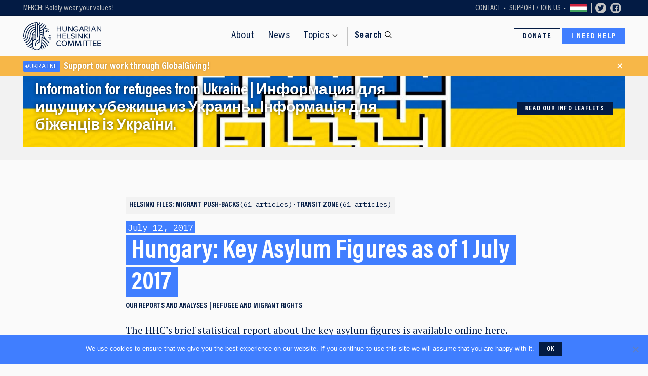

--- FILE ---
content_type: text/html; charset=UTF-8
request_url: https://helsinki.hu/en/hungary-key-asylum-figures-as-of-1-july-2017/
body_size: 9856
content:
<!doctype html>
<html lang="en-US">
    <head>
    <meta charset="utf-8">
    <meta http-equiv="x-ua-compatible" content="ie=edge">
    <meta name="viewport" content="width=device-width, initial-scale=1">
    <link href="https://fonts.googleapis.com/css?family=PT+Serif:400,400i,700|IBM+Plex+Mono:300,400,500,700&display=swap&subset=latin-ext" rel="stylesheet">
    <script async src="https://cse.google.com/cse.js?cx=004671625114904257580:kn0tvygxpvt"></script>
    <link rel="icon" href="https://helsinki.hu/en/wp-content/themes/helsinki/dist/images/favicon/favicon.ico">
    <link rel="icon" href="https://helsinki.hu/en/wp-content/themes/helsinki/dist/images/favicon/favicon.svg" type="image/svg+xml">
    <link rel="apple-touch-icon" href="https://helsinki.hu/en/wp-content/themes/helsinki/dist/images/favicon/apple-touch-icon.png">
    <meta name='robots' content='index, follow, max-image-preview:large, max-snippet:-1, max-video-preview:-1' />
	<style>img:is([sizes="auto" i], [sizes^="auto," i]) { contain-intrinsic-size: 3000px 1500px }</style>
	
	<!-- This site is optimized with the Yoast SEO plugin v26.8 - https://yoast.com/product/yoast-seo-wordpress/ -->
	<title>Hungary: Key Asylum Figures as of 1 July 2017 - Hungarian Helsinki Committee</title>
	<link rel="canonical" href="https://helsinki.hu/en/hungary-key-asylum-figures-as-of-1-july-2017/" />
	<meta property="og:locale" content="en_US" />
	<meta property="og:type" content="article" />
	<meta property="og:title" content="Hungary: Key Asylum Figures as of 1 July 2017 - Hungarian Helsinki Committee" />
	<meta property="og:description" content="The HHC’s brief statistical report about the key asylum figures is available online here." />
	<meta property="og:url" content="https://helsinki.hu/en/hungary-key-asylum-figures-as-of-1-july-2017/" />
	<meta property="og:site_name" content="Hungarian Helsinki Committee" />
	<meta property="article:published_time" content="2017-07-12T10:45:25+00:00" />
	<meta property="article:modified_time" content="2021-03-19T11:10:57+00:00" />
	<meta name="author" content="ceto" />
	<meta name="twitter:card" content="summary_large_image" />
	<script type="application/ld+json" class="yoast-schema-graph">{"@context":"https://schema.org","@graph":[{"@type":"Article","@id":"https://helsinki.hu/en/hungary-key-asylum-figures-as-of-1-july-2017/#article","isPartOf":{"@id":"https://helsinki.hu/en/hungary-key-asylum-figures-as-of-1-july-2017/"},"author":{"name":"ceto","@id":"https://helsinki.hu/en/#/schema/person/b479068c73dbbc6590b383ac3a8db65a"},"headline":"Hungary: Key Asylum Figures as of 1 July 2017","datePublished":"2017-07-12T10:45:25+00:00","dateModified":"2021-03-19T11:10:57+00:00","mainEntityOfPage":{"@id":"https://helsinki.hu/en/hungary-key-asylum-figures-as-of-1-july-2017/"},"wordCount":22,"keywords":["asylum","refugees","statistics"],"articleSection":["Our reports and analyses"],"inLanguage":"en-US"},{"@type":"WebPage","@id":"https://helsinki.hu/en/hungary-key-asylum-figures-as-of-1-july-2017/","url":"https://helsinki.hu/en/hungary-key-asylum-figures-as-of-1-july-2017/","name":"Hungary: Key Asylum Figures as of 1 July 2017 - Hungarian Helsinki Committee","isPartOf":{"@id":"https://helsinki.hu/en/#website"},"datePublished":"2017-07-12T10:45:25+00:00","dateModified":"2021-03-19T11:10:57+00:00","author":{"@id":"https://helsinki.hu/en/#/schema/person/b479068c73dbbc6590b383ac3a8db65a"},"breadcrumb":{"@id":"https://helsinki.hu/en/hungary-key-asylum-figures-as-of-1-july-2017/#breadcrumb"},"inLanguage":"en-US","potentialAction":[{"@type":"ReadAction","target":["https://helsinki.hu/en/hungary-key-asylum-figures-as-of-1-july-2017/"]}]},{"@type":"BreadcrumbList","@id":"https://helsinki.hu/en/hungary-key-asylum-figures-as-of-1-july-2017/#breadcrumb","itemListElement":[{"@type":"ListItem","position":1,"name":"Home","item":"https://helsinki.hu/en/"},{"@type":"ListItem","position":2,"name":"News","item":"https://helsinki.hu/en/news/"},{"@type":"ListItem","position":3,"name":"Hungary: Key Asylum Figures as of 1 July 2017"}]},{"@type":"WebSite","@id":"https://helsinki.hu/en/#website","url":"https://helsinki.hu/en/","name":"Hungarian Helsinki Committee","description":"A non-governmental human rights watchdog organization","potentialAction":[{"@type":"SearchAction","target":{"@type":"EntryPoint","urlTemplate":"https://helsinki.hu/en/?s={search_term_string}"},"query-input":{"@type":"PropertyValueSpecification","valueRequired":true,"valueName":"search_term_string"}}],"inLanguage":"en-US"},{"@type":"Person","@id":"https://helsinki.hu/en/#/schema/person/b479068c73dbbc6590b383ac3a8db65a","name":"ceto","image":{"@type":"ImageObject","inLanguage":"en-US","@id":"https://helsinki.hu/en/#/schema/person/image/","url":"https://secure.gravatar.com/avatar/ab9917f74d1cc26f7980428b29ba2ee91157afaa39d5bb518baf39ac48aeabf1?s=96&d=mm&r=g","contentUrl":"https://secure.gravatar.com/avatar/ab9917f74d1cc26f7980428b29ba2ee91157afaa39d5bb518baf39ac48aeabf1?s=96&d=mm&r=g","caption":"ceto"},"url":"https://helsinki.hu/en/author/ceto/"}]}</script>
	<!-- / Yoast SEO plugin. -->


<link rel='dns-prefetch' href='//cdnjs.cloudflare.com' />
<link rel='dns-prefetch' href='//code.jquery.com' />
<style id='classic-theme-styles-inline-css' type='text/css'>
/*! This file is auto-generated */
.wp-block-button__link{color:#fff;background-color:#32373c;border-radius:9999px;box-shadow:none;text-decoration:none;padding:calc(.667em + 2px) calc(1.333em + 2px);font-size:1.125em}.wp-block-file__button{background:#32373c;color:#fff;text-decoration:none}
</style>
<style id='global-styles-inline-css' type='text/css'>
:root{--wp--preset--aspect-ratio--square: 1;--wp--preset--aspect-ratio--4-3: 4/3;--wp--preset--aspect-ratio--3-4: 3/4;--wp--preset--aspect-ratio--3-2: 3/2;--wp--preset--aspect-ratio--2-3: 2/3;--wp--preset--aspect-ratio--16-9: 16/9;--wp--preset--aspect-ratio--9-16: 9/16;--wp--preset--color--black: #000000;--wp--preset--color--cyan-bluish-gray: #abb8c3;--wp--preset--color--white: #ffffff;--wp--preset--color--pale-pink: #f78da7;--wp--preset--color--vivid-red: #cf2e2e;--wp--preset--color--luminous-vivid-orange: #ff6900;--wp--preset--color--luminous-vivid-amber: #fcb900;--wp--preset--color--light-green-cyan: #7bdcb5;--wp--preset--color--vivid-green-cyan: #00d084;--wp--preset--color--pale-cyan-blue: #8ed1fc;--wp--preset--color--vivid-cyan-blue: #0693e3;--wp--preset--color--vivid-purple: #9b51e0;--wp--preset--gradient--vivid-cyan-blue-to-vivid-purple: linear-gradient(135deg,rgba(6,147,227,1) 0%,rgb(155,81,224) 100%);--wp--preset--gradient--light-green-cyan-to-vivid-green-cyan: linear-gradient(135deg,rgb(122,220,180) 0%,rgb(0,208,130) 100%);--wp--preset--gradient--luminous-vivid-amber-to-luminous-vivid-orange: linear-gradient(135deg,rgba(252,185,0,1) 0%,rgba(255,105,0,1) 100%);--wp--preset--gradient--luminous-vivid-orange-to-vivid-red: linear-gradient(135deg,rgba(255,105,0,1) 0%,rgb(207,46,46) 100%);--wp--preset--gradient--very-light-gray-to-cyan-bluish-gray: linear-gradient(135deg,rgb(238,238,238) 0%,rgb(169,184,195) 100%);--wp--preset--gradient--cool-to-warm-spectrum: linear-gradient(135deg,rgb(74,234,220) 0%,rgb(151,120,209) 20%,rgb(207,42,186) 40%,rgb(238,44,130) 60%,rgb(251,105,98) 80%,rgb(254,248,76) 100%);--wp--preset--gradient--blush-light-purple: linear-gradient(135deg,rgb(255,206,236) 0%,rgb(152,150,240) 100%);--wp--preset--gradient--blush-bordeaux: linear-gradient(135deg,rgb(254,205,165) 0%,rgb(254,45,45) 50%,rgb(107,0,62) 100%);--wp--preset--gradient--luminous-dusk: linear-gradient(135deg,rgb(255,203,112) 0%,rgb(199,81,192) 50%,rgb(65,88,208) 100%);--wp--preset--gradient--pale-ocean: linear-gradient(135deg,rgb(255,245,203) 0%,rgb(182,227,212) 50%,rgb(51,167,181) 100%);--wp--preset--gradient--electric-grass: linear-gradient(135deg,rgb(202,248,128) 0%,rgb(113,206,126) 100%);--wp--preset--gradient--midnight: linear-gradient(135deg,rgb(2,3,129) 0%,rgb(40,116,252) 100%);--wp--preset--font-size--small: 13px;--wp--preset--font-size--medium: 20px;--wp--preset--font-size--large: 36px;--wp--preset--font-size--x-large: 42px;--wp--preset--spacing--20: 0.44rem;--wp--preset--spacing--30: 0.67rem;--wp--preset--spacing--40: 1rem;--wp--preset--spacing--50: 1.5rem;--wp--preset--spacing--60: 2.25rem;--wp--preset--spacing--70: 3.38rem;--wp--preset--spacing--80: 5.06rem;--wp--preset--shadow--natural: 6px 6px 9px rgba(0, 0, 0, 0.2);--wp--preset--shadow--deep: 12px 12px 50px rgba(0, 0, 0, 0.4);--wp--preset--shadow--sharp: 6px 6px 0px rgba(0, 0, 0, 0.2);--wp--preset--shadow--outlined: 6px 6px 0px -3px rgba(255, 255, 255, 1), 6px 6px rgba(0, 0, 0, 1);--wp--preset--shadow--crisp: 6px 6px 0px rgba(0, 0, 0, 1);}:where(.is-layout-flex){gap: 0.5em;}:where(.is-layout-grid){gap: 0.5em;}body .is-layout-flex{display: flex;}.is-layout-flex{flex-wrap: wrap;align-items: center;}.is-layout-flex > :is(*, div){margin: 0;}body .is-layout-grid{display: grid;}.is-layout-grid > :is(*, div){margin: 0;}:where(.wp-block-columns.is-layout-flex){gap: 2em;}:where(.wp-block-columns.is-layout-grid){gap: 2em;}:where(.wp-block-post-template.is-layout-flex){gap: 1.25em;}:where(.wp-block-post-template.is-layout-grid){gap: 1.25em;}.has-black-color{color: var(--wp--preset--color--black) !important;}.has-cyan-bluish-gray-color{color: var(--wp--preset--color--cyan-bluish-gray) !important;}.has-white-color{color: var(--wp--preset--color--white) !important;}.has-pale-pink-color{color: var(--wp--preset--color--pale-pink) !important;}.has-vivid-red-color{color: var(--wp--preset--color--vivid-red) !important;}.has-luminous-vivid-orange-color{color: var(--wp--preset--color--luminous-vivid-orange) !important;}.has-luminous-vivid-amber-color{color: var(--wp--preset--color--luminous-vivid-amber) !important;}.has-light-green-cyan-color{color: var(--wp--preset--color--light-green-cyan) !important;}.has-vivid-green-cyan-color{color: var(--wp--preset--color--vivid-green-cyan) !important;}.has-pale-cyan-blue-color{color: var(--wp--preset--color--pale-cyan-blue) !important;}.has-vivid-cyan-blue-color{color: var(--wp--preset--color--vivid-cyan-blue) !important;}.has-vivid-purple-color{color: var(--wp--preset--color--vivid-purple) !important;}.has-black-background-color{background-color: var(--wp--preset--color--black) !important;}.has-cyan-bluish-gray-background-color{background-color: var(--wp--preset--color--cyan-bluish-gray) !important;}.has-white-background-color{background-color: var(--wp--preset--color--white) !important;}.has-pale-pink-background-color{background-color: var(--wp--preset--color--pale-pink) !important;}.has-vivid-red-background-color{background-color: var(--wp--preset--color--vivid-red) !important;}.has-luminous-vivid-orange-background-color{background-color: var(--wp--preset--color--luminous-vivid-orange) !important;}.has-luminous-vivid-amber-background-color{background-color: var(--wp--preset--color--luminous-vivid-amber) !important;}.has-light-green-cyan-background-color{background-color: var(--wp--preset--color--light-green-cyan) !important;}.has-vivid-green-cyan-background-color{background-color: var(--wp--preset--color--vivid-green-cyan) !important;}.has-pale-cyan-blue-background-color{background-color: var(--wp--preset--color--pale-cyan-blue) !important;}.has-vivid-cyan-blue-background-color{background-color: var(--wp--preset--color--vivid-cyan-blue) !important;}.has-vivid-purple-background-color{background-color: var(--wp--preset--color--vivid-purple) !important;}.has-black-border-color{border-color: var(--wp--preset--color--black) !important;}.has-cyan-bluish-gray-border-color{border-color: var(--wp--preset--color--cyan-bluish-gray) !important;}.has-white-border-color{border-color: var(--wp--preset--color--white) !important;}.has-pale-pink-border-color{border-color: var(--wp--preset--color--pale-pink) !important;}.has-vivid-red-border-color{border-color: var(--wp--preset--color--vivid-red) !important;}.has-luminous-vivid-orange-border-color{border-color: var(--wp--preset--color--luminous-vivid-orange) !important;}.has-luminous-vivid-amber-border-color{border-color: var(--wp--preset--color--luminous-vivid-amber) !important;}.has-light-green-cyan-border-color{border-color: var(--wp--preset--color--light-green-cyan) !important;}.has-vivid-green-cyan-border-color{border-color: var(--wp--preset--color--vivid-green-cyan) !important;}.has-pale-cyan-blue-border-color{border-color: var(--wp--preset--color--pale-cyan-blue) !important;}.has-vivid-cyan-blue-border-color{border-color: var(--wp--preset--color--vivid-cyan-blue) !important;}.has-vivid-purple-border-color{border-color: var(--wp--preset--color--vivid-purple) !important;}.has-vivid-cyan-blue-to-vivid-purple-gradient-background{background: var(--wp--preset--gradient--vivid-cyan-blue-to-vivid-purple) !important;}.has-light-green-cyan-to-vivid-green-cyan-gradient-background{background: var(--wp--preset--gradient--light-green-cyan-to-vivid-green-cyan) !important;}.has-luminous-vivid-amber-to-luminous-vivid-orange-gradient-background{background: var(--wp--preset--gradient--luminous-vivid-amber-to-luminous-vivid-orange) !important;}.has-luminous-vivid-orange-to-vivid-red-gradient-background{background: var(--wp--preset--gradient--luminous-vivid-orange-to-vivid-red) !important;}.has-very-light-gray-to-cyan-bluish-gray-gradient-background{background: var(--wp--preset--gradient--very-light-gray-to-cyan-bluish-gray) !important;}.has-cool-to-warm-spectrum-gradient-background{background: var(--wp--preset--gradient--cool-to-warm-spectrum) !important;}.has-blush-light-purple-gradient-background{background: var(--wp--preset--gradient--blush-light-purple) !important;}.has-blush-bordeaux-gradient-background{background: var(--wp--preset--gradient--blush-bordeaux) !important;}.has-luminous-dusk-gradient-background{background: var(--wp--preset--gradient--luminous-dusk) !important;}.has-pale-ocean-gradient-background{background: var(--wp--preset--gradient--pale-ocean) !important;}.has-electric-grass-gradient-background{background: var(--wp--preset--gradient--electric-grass) !important;}.has-midnight-gradient-background{background: var(--wp--preset--gradient--midnight) !important;}.has-small-font-size{font-size: var(--wp--preset--font-size--small) !important;}.has-medium-font-size{font-size: var(--wp--preset--font-size--medium) !important;}.has-large-font-size{font-size: var(--wp--preset--font-size--large) !important;}.has-x-large-font-size{font-size: var(--wp--preset--font-size--x-large) !important;}
:where(.wp-block-post-template.is-layout-flex){gap: 1.25em;}:where(.wp-block-post-template.is-layout-grid){gap: 1.25em;}
:where(.wp-block-columns.is-layout-flex){gap: 2em;}:where(.wp-block-columns.is-layout-grid){gap: 2em;}
:root :where(.wp-block-pullquote){font-size: 1.5em;line-height: 1.6;}
</style>
<link rel="stylesheet" href="/en/wp-content/plugins/cookie-notice/css/front.min.css?ver=2.5.11">
<link rel="stylesheet" href="/en/wp-content/themes/helsinki/dist/styles/main-75c9d50456.css">
<link rel="alternate" href="https://helsinki.hu/en/hungary-key-asylum-figures-as-of-1-july-2017/" hreflang="x-default" />
        <!-- Google Tag Manager -->
    <script>(function(w,d,s,l,i){w[l]=w[l]||[];w[l].push({'gtm.start':
    new Date().getTime(),event:'gtm.js'});var f=d.getElementsByTagName(s)[0],
    j=d.createElement(s),dl=l!='dataLayer'?'&l='+l:'';j.async=true;j.src=
    'https://www.googletagmanager.com/gtm.js?id='+i+dl;f.parentNode.insertBefore(j,f);
    })(window,document,'script','dataLayer','GTM-T5R4CHV');</script>
    <!-- End Google Tag Manager -->
    </head>
    <body class="wp-singular post-template-default single single-post postid-6360 single-format-standard wp-theme-helsinki cookies-not-set hungary-key-asylum-figures-as-of-1-july-2017 sidebar-primary">
                <!-- Google Tag Manager (noscript) -->
        <noscript><iframe src="https://www.googletagmanager.com/ns.html?id=GTM-T5R4CHV"
        height="0" width="0" style="display:none;visibility:hidden"></iframe></noscript>
        <!-- End Google Tag Manager (noscript) -->
                <div class="topbarwrap">
    <aside id="topbar" class="topbar">
        <div class="topbar__first">
            <a href="https://helsinki.hu/en/support/boldly-wear-your-values/">MERCH: Boldly wear your values!</a>        </div>
                    <div class="topbar__sec show-for-medium">
                <ul class="menu menu--topbar"><li class="menu-item menu-contact"><a href="https://helsinki.hu/en/about/contact/">Contact</a></li>
<li class="menu-item menu-support-join-us"><a href="https://helsinki.hu/en/support/">Support / Join Us</a></li>
<li class="menu-item menu-langswitch"><a href="https://helsinki.hu/" title="hu_HU" >Váltás magyarra</a></li></ul>            </div>
                <div class="topbar__third show-for-xlarge">
            <a class="topbar__socilink" target="_blank" href="https://twitter.com/hhc_helsinki"><svg class="icon" ><use xlink:href="https://helsinki.hu/en/wp-content/themes/helsinki/dist/images/svg-icons.svg#icon-twitter"></use></svg></a>
            <a class="topbar__socilink" target="_blank" href="https://www.facebook.com/helsinkibizottsag"><svg class="icon" ><use xlink:href="https://helsinki.hu/en/wp-content/themes/helsinki/dist/images/svg-icons.svg#icon-facebook"></use></svg></a>
            <div class="fb-like" data-href="https://www.facebook.com/helsinkibizottsag" data-width="" data-layout="button_count" data-action="like" data-size="small" data-share="false"></div>
        </div>
        <div class="topbar__fourth hide-for-medium">
            <ul class="menu menu--topbar">
                <li class="menu-item menu-langswitch">
                                            <a href="https://helsinki.hu">HU</a>
                                    </li>
            </ul>
        </div>
    </aside>
</div>
<div class="siteheaderwrap">
    <header id="siteheader" class="siteheader">
        <a class="siteheader__brand" href="https://helsinki.hu/en/">
            <span>Hungarian<br>Helsinki<br>Committee</span>
        </a>
        <nav class="siteheader__nav">
            <ul class="menu menu--main"><li class="menu-item menu-about"><a href="https://helsinki.hu/en/about/">About</a></li>
<li class="current_page_parent menu-item menu-news"><a href="https://helsinki.hu/en/news/">News</a></li>
<li class="menu-item menu-temaink hasmega"><a id="megatoggler" href="#" data-toggle="megamodal">Topics</a></li></ul>            <a class="siteheader__searchstarter" href="#">Search</a>
        </nav>

        <nav class="siteheader__actions">
            <a class="button hollow veq show-for-medium" href="/en/support/online-donation/">Donate</a>
            <!-- <a class="button dark adoegy veq" href="/en/support/1percent/">1% Tax</a> -->
            <a class="button veq" href="/en/howcanwehelp/">I need help</a>

        </nav>
        <div class="siteheader__mobileactions">
            <button id="menutoggler" class="menutoggler" type="button" data-toggle="mobilemodal">Menu</button>
            <a class="siteheader__searchstarter" href="#">Search</a>
        </div>
    </header>
    <nav class="megasearch">
    <div class="ps ps--narrow ps--bordered">
        <div class="grid-container">
            <div class="spm">
                <div class="spm__side">
                    <div class="sidenav">
                        <h3 class="sidenav__title nomargin">
                            Looking for older content? Use our search engine!                        </h3>
                    </div>
                </div>
                <div class="spm__main">
                    <form role="search"  method="get" class="searchform" action="https://helsinki.hu/en/">
    <div class="input-group">
        <input id="hungary-key-asylum-figures-as-of-1-july-2017-106" class="input-group-field" type="search" placeholder="Search the Helsinki content library" value="" name="s">
        <div class="input-group-button">
            <input type="submit" class="button" value="Search">
        </div>
    </div>
</form>


                </div>
            </div>
        </div>
    </div>
</nav>
</div>

<div class="breaking" data-aos-delay="600" data-aos="slide-down">
    <div class="grid-container">
        <a href="https://www.globalgiving.org/projects/protecting-the-rights-of-refugees-fleeing-ukraine/" class="breaking__text">
            <span class="breaking__label">#Ukraine</span>
            Support our work through GlobalGiving!        </a>
        <button class="breaking__close">&times;</button>
    </div>
</div>


        <div class="document" role="document">
            <main class="main">
                <div class="ps ps--xnarrow ps--light ps--bordered">
    <div class="grid-container">
     <aside class="promo">
            <img width="1280" height="720" src="/en/wp-content/uploads/sites/2/2022/03/ukrajna_labirintus_16-9-1280x720.jpg" class="attachment-large size-large" alt="" decoding="async" fetchpriority="high" srcset="/en/wp-content/uploads/sites/2/2022/03/ukrajna_labirintus_16-9-1280x720.jpg 1280w, /en/wp-content/uploads/sites/2/2022/03/ukrajna_labirintus_16-9-768x432.jpg 768w, /en/wp-content/uploads/sites/2/2022/03/ukrajna_labirintus_16-9-1536x864.jpg 1536w, /en/wp-content/uploads/sites/2/2022/03/ukrajna_labirintus_16-9.jpg 1920w" sizes="(max-width: 1280px) 100vw, 1280px" />        <h3 class="promo__title">
        <a href="https://helsinki.hu/en/ukr/">
            Information for refugees from Ukraine | Информация для ищущих убежища из Украины. Інформація для біженців із України.        </a>
    </h3>
        <a href="https://helsinki.hu/en/ukr/" class="button dark small promo__action">Read our info leaflets</a>
    
</aside>
    </div>
</div>
<article class="post-6360 post type-post status-publish format-standard hentry category-reports-analyses tag-asylum tag-refugees tag-statistics tema-refugee-and-migrant-rights akta-push-backs akta-transit-zone">
    <div class="grid-container">
                <div class="spa mainonly">
                        <div id="lenyeg" class="spa__main">
                <header class="spa__main__header">
                                        <div class="spa__meta">
                        <ul class="post-records">
                            <li>Helsinki Files</li>
                                                        <li>
                                <a href="/en/akta/push-backs/">
                                    Migrant push-backs<span class="count">61 articles</span>
                                </a>
                            </li>
                                                        <li>
                                <a href="/en/akta/transit-zone/">
                                    Transit zone<span class="count">61 articles</span>
                                </a>
                            </li>
                                                    </ul>
                    </div>
                                        <div class="spa__headermeta">
                        <time class="tapetitle updated"
                            datetime="2017-07-12T10:45:25+00:00">July 12, 2017</time>
                    </div>
                    <h1 class="tapetitle">Hungary: Key Asylum Figures as of 1 July 2017</h1>
                    <div class="spa__meta">
                        <ul class="post-categories">
	<li><a href="/en/category/reports-analyses/" rel="category tag">Our reports and analyses</a></li></ul>                                                    <ul class="post-categories">
                                                                <li><a href="/en/tema/refugee-and-migrant-rights/">Refugee and migrant rights</a></li>
                                                            </ul>
                                            </div>
                </header>
                                                                <section class="bodycopy">
                                            <p>The HHC’s brief statistical report about the key asylum figures is available <a href="https://helsinki.hu/wp-content/uploads/HHC-Hungary-asylum-figures-1-July-2017.pdf">online here.</a></p>
                                    </section>
                                <footer class="spa__main__footer">
                                        <section class="widget">
    <h3 class="widget__title">Share this</h3>
    <div class="widget__body">
        <ul class="sharelist">
            <li><a href="https://www.facebook.com/sharer.php?u=https%3A%2F%2Fhelsinki.hu%2Fen%2Fhungary-key-asylum-figures-as-of-1-july-2017%2F" class="sharebtn"><svg class="icon" ><use xlink:href="https://helsinki.hu/en/wp-content/themes/helsinki/dist/images/svg-icons.svg#icon-facebook"></use></svg></a></li>
            <li><a href="https://twitter.com/intent/tweet?text=Hungary%3A+Key+Asylum+Figures+as+of+1+July+2017&url=https%3A%2F%2Fhelsinki.hu%2Fen%2Fhungary-key-asylum-figures-as-of-1-july-2017%2F" class="sharebtn"><svg class="icon" ><use xlink:href="https://helsinki.hu/en/wp-content/themes/helsinki/dist/images/svg-icons.svg#icon-twitter"></use></svg></a></li>
            <li><a href="https://www.linkedin.com/shareArticle?mini=true&url=https%3A%2F%2Fhelsinki.hu%2Fen%2Fhungary-key-asylum-figures-as-of-1-july-2017%2F" class="sharebtn"><svg class="icon" ><use xlink:href="https://helsinki.hu/en/wp-content/themes/helsinki/dist/images/svg-icons.svg#icon-linkedin"></use></svg></a></li>
            <li><div class="fb-like" data-href="https%3A%2F%2Fhelsinki.hu%2Fen%2Fhungary-key-asylum-figures-as-of-1-july-2017%2F" data-width="" data-layout="button_count" data-size="large" data-action="recommend" data-share="false"></div></li>
        </ul>
    </div>
</section>
                                        <div class='yarpp yarpp-related yarpp-related-website yarpp-related-none yarpp-template-yarpp-template-compactposts'>
<section class="fromblog ps">
    <h3 class="widget__title">Related posts</h3>
    <hr class="fulldivider">
            <ul class="post-tags">
                        <li>
                <a href="/en/tag/asylum/">asylum</a>
            </li>
                        <li>
                <a href="/en/tag/refugees/">refugees</a>
            </li>
                        <li>
                <a href="/en/tag/statistics/">statistics</a>
            </li>
                    </ul>
        <br><br>
    
    </section>
</div>
                </footer>
            </div>
            <!-- <aside class="spa__side">
            </aside> -->
        </div>
    </div>
</article>
            </main>
        </div>
        <section id="anewslettersubscribeblock" class="newslettersubscribeblock">
    <div class="grid-container">
        <div class="grid-x grid-margin-x grid-margin-y">
            <div class="cell tablet-8">
                <h3>Subscribe to our advocacy list!</h3>
                <p>Receive our fresh reports and analyses straight to your inbox by signing up here!</p>
                <a href="/en/about/advolist/" class="button">Subscribe to advocacy list</a>
            </div>
                    </div>
    </div>
</section>
<footer class="sitefooter">
    <div class="sitefooter__inner grid-container">
                <section class="sitefooter__widgets">
            <ul class="footerwidgetgrid">
                <li>
                    <section class="widget widget--footer">
                        <h3 class="widget__title">Quick links</h3>
                        <div class="widget__body">
                            <ul id="menu-footer-menu" class="menu menu--sitemap"><li class="menu-item menu-advocacy-list"><a href="https://helsinki.hu/en/about/advolist/">Advocacy list</a></li>
<li class="menu-item menu-contact"><a href="https://helsinki.hu/en/about/contact/">Contact</a></li>
<li class="menu-item menu-privacy-policy"><a href="https://helsinki.hu/en/privacy-policy/">Privacy policy</a></li>
</ul>                            <br>
                            <a href="https://helsinki.hu/" title="hu_HU" class="button hollow more medium">Váltás magyarra</a>                        </div>
                    </section>
                </li>
                <li>
                    <section class="widget widget--footer">
                        <h3 class="widget__title">About Us</h3>
                        <div class="widget__body">
                            <ul id="menu-about-footer-navigation" class="menu menu--sitemap"><li class="menu-item menu-about-us"><a href="https://helsinki.hu/en/about/">About us</a></li>
<li class="menu-item menu-our-team"><a href="https://helsinki.hu/en/about/team/">Our team</a></li>
<li class="menu-item menu-annual-reports"><a href="https://helsinki.hu/en/about/annual-reports/">Annual reports</a></li>
<li class="menu-item menu-jobs"><a href="https://helsinki.hu/en/about/jobs/">Jobs</a></li>
</ul>                        </div>
                    </section>
                </li>
                <li>
                    <section class="widget widget--footer">
                        <h3 class="widget__title">Our Topics</h3>
                        <div class="widget__body">
                            <ul id="menu-temaink" class="menu menu--sitemap"><li class="menu-item menu-rule-of-law"><a href="https://helsinki.hu/en/activities/rule-of-law/">Rule of Law</a></li>
<li class="menu-item menu-refugee-and-migrant-rights"><a href="https://helsinki.hu/en/activities/refugee-and-migrant-rights/">Refugee and migrant rights</a></li>
<li class="menu-item menu-justice"><a href="https://helsinki.hu/en/activities/justice/">Justice</a></li>
</ul>                        </div>
                    </section>
                </li>
                <li>

                    <section class="widget widget--footer">
                        <h3 class="widget__title">Get help</h3>
                        <div class="widget__body">
                        <a class="button" href="/en/howcanwehelp/">Contact us and request help</a>
                        </div>
                    </section>
                    <section class="widget widget--footer">
                        <h3 class="widget__title">Support Helsinki</h3>
                        <div class="widget__body">
                            <a class="button hollow" href="/en/support/online-donation/">Online donation with bank card</a>
                            <!-- <a style="margin-top:.5em;" class="button dark" href="/en/support/1percent/">Adó 1% felajánlás</a> -->
                        </div>
                    </section>
                </li>
                <li>
                    <section class="widget widget--footer">
                        <h3 class="widget__title">Follow Us</h3>
                        <div class="widget__body">
                            <ul class="sociallist">
                                <li><a class="sharebtn" target="_blank" href="https://www.facebook.com/helsinkibizottsag"><svg class="icon" ><use xlink:href="https://helsinki.hu/en/wp-content/themes/helsinki/dist/images/svg-icons.svg#icon-facebook"></use></svg></a></li>
                                <li><a class="sharebtn" target="_blank" href="https://www.instagram.com/magyar_helsinki_bizottsag/"><svg class="icon" ><use xlink:href="https://helsinki.hu/en/wp-content/themes/helsinki/dist/images/svg-icons.svg#icon-instagram"></use></svg></a></li>
                                <li><a class="sharebtn" target="_blank" href="https://www.youtube.com/user/HelsinkiBizottsag"><svg class="icon" ><use xlink:href="https://helsinki.hu/en/wp-content/themes/helsinki/dist/images/svg-icons.svg#icon-youtube"></use></svg></a></li>
                                <li><a class="sharebtn" target="_blank" href="https://twitter.com/hhc_helsinki"><svg class="icon" ><use xlink:href="https://helsinki.hu/en/wp-content/themes/helsinki/dist/images/svg-icons.svg#icon-twitter"></use></svg></a></li>
                                <li><a class="sharebtn" target="_blank" href="https://www.linkedin.com/company/hungarian-helsinki-committee/"><svg class="icon" ><use xlink:href="https://helsinki.hu/en/wp-content/themes/helsinki/dist/images/svg-icons.svg#icon-linkedin"></use></svg></a></li>
                                <li><a class="sharebtn" target="_blank" href="https://helsinkifigyelo.444.hu/"><svg class="icon" ><use xlink:href="https://helsinki.hu/en/wp-content/themes/helsinki/dist/images/svg-icons.svg#icon-444"></use></svg></a></li>
                                <li><a class="sharebtn" target="_blank" href="https://soundcloud.com/helsinkibizottsag"><svg class="icon" ><use xlink:href="https://helsinki.hu/en/wp-content/themes/helsinki/dist/images/svg-icons.svg#icon-soundcloud"></use></svg></a></li>
                                <li><a class="sharebtn" target="_blank" href="https://helsinki.hu/en/feed/"><svg class="icon" ><use xlink:href="https://helsinki.hu/en/wp-content/themes/helsinki/dist/images/svg-icons.svg#icon-rss"></use></svg></a></li>
                            </ul>
                        </div>
                    </section>
                </li>
            </ul>
        </section>
                <section class="sitefooter__musthave">
            <div class="sitefooter__copyright">
                <p>&copy; 2026 Hungarian Helsinki Committee &middot; All rights reserved &middot; <a href="/en/privacy-policy/">Privacy and Terms of Use</a></p>
            </div>
            <div class="sitefooter__madeby">
                <p>Design &amp; Sitebuild: <a target="_blank" href="https://hydrogene.hu">Hydrogene</a></p>
            </div>
        </section>
    </div>
</footer>
                                                                                                    <div class="reveal mobilemodal full" id="mobilemodal" data-reveal data-animation-in="scale-in-down fast" data-animation-out="scale-out-up fast">
    <div class="mobilemodal__inner">
        <div class="mobilemodal__searchblock">
            <form role="search"  method="get" class="searchform" action="https://helsinki.hu/en/">
    <div class="input-group">
        <input id="hungary-key-asylum-figures-as-of-1-july-2017-94" class="input-group-field" type="search" placeholder="Search the Helsinki content library" value="" name="s">
        <div class="input-group-button">
            <input type="submit" class="button" value="Search">
        </div>
    </div>
</form>


        </div>
        <a class="mobilemodal__brand" href="https://helsinki.hu/en/">
            <span>Hungarian Helsinki Committee</span>
        </a>
                <nav class="mobilemodal__mainnav">
            <ul class="menu menu--mobilemain" data-accordion-menu><li class="menu-item menu-about"><a href="https://helsinki.hu/en/about/">About</a></li>
<li class="current_page_parent menu-item menu-news"><a href="https://helsinki.hu/en/news/">News</a></li>
<li class="menu-item menu-temaink menu-item-has-children"><a href="#">Our Topics</a>
<ul class="sub-menu"><li class="menu-item menu-rule-of-law"><a href="https://helsinki.hu/en/activities/rule-of-law/">Rule of Law</a></li>
<li class="menu-item menu-refugee-and-migrant-rights"><a href="https://helsinki.hu/en/activities/refugee-and-migrant-rights/">Refugee and migrant rights</a></li>
<li class="menu-item menu-justice"><a href="https://helsinki.hu/en/activities/justice/">Justice</a></li>
</ul>
</li><li class="menu-item menu-aktak menu-item-has-children"><a href="https://helsinki.hu/en/files/">Files</a><ul class="submenu sub-menu"><li><a href="/en/akta/government-attacks-against-civil-society-organisations/">Government attacks against civil society<span class="menuitem__count">55 articles</span></a></li><li><a href="/en/akta/independence-of-the-judiciary/">Independence of the judiciary<span class="menuitem__count">74 articles</span></a></li><li><a href="/en/akta/covid-19-and-the-state-of-danger/">COVID-19 and the state of danger<span class="menuitem__count">39 articles</span></a></li><li><a href="/en/akta/cases-of-strasbourg/">European Court of Human Rights cases<span class="menuitem__count">65 articles</span></a></li><li><a href="/en/akta/eu-legal-action-cjeu/">EU legal action &amp; CJEU<span class="menuitem__count">26 articles</span></a></li><li><a href="/en/akta/alternatives-to-imprisonment/">Alternatives to imprisonment<span class="menuitem__count">13 articles</span></a></li><li class="menu-item menu-aktak"><a href="https://helsinki.hu/en/files/">Helsinki Files: Browse more</a></li></ul></li><li class="menu-item menu-segitsek-kerese accent"><a href="https://helsinki.hu/en/support/online-donation/">Donate</a></li><li class="menu-item menu-segitsek-kerese accent"><a href="https://helsinki.hu/en/howcanwehelp/">I need help</a></li></ul>        </nav>
        <!-- <a href="#" target="_blank" class="mobilemodal__search button alert small hollow">Keresés</a> -->
    </div>
    <nav class="mobilemodal__secondarynav">
        <ul id="menu-topbar-menu-1" class="menu menu--mobilesecondary"><li class="menu-item menu-contact"><a href="https://helsinki.hu/en/about/contact/">Contact</a></li>
<li class="menu-item menu-support-join-us"><a href="https://helsinki.hu/en/support/">Support / Join Us</a></li>
<li class="menu-item menu-langswitch"><a href="https://helsinki.hu/" title="hu_HU" >Váltás magyarra</a></li></ul>
        <button class="mobilemodal__close" data-close aria-label="Close modal" type="button">
            <span aria-hidden="true">&times;</span>
        </button>
    </nav>
</div>
<div class="reveal megamodal" id="megamodal" data-reveal data-animation-in="slide-in-down fast" data-animation-out="slide-out-up fast">
    <nav class="megamenu">
    <div class="ps ps--narrow">
        <div class="grid-container">
            <div class="spm">
                <div class="spm__side">
                    <div class="sidenav">
                        <h4 class="sidenav__title">Our Topics</h4>
                    </div>
                </div>
                <div class="spm__main">
                    <ul id="menu-temaink-2" class="menu menu--bighorizontal"><li class="menu-item menu-rule-of-law"><a href="https://helsinki.hu/en/activities/rule-of-law/"><img width="768" height="256" src="/en/wp-content/uploads/sites/2/2021/06/jogallam_default-768x256.jpg" class="attachment-medium size-medium" alt="" decoding="async" loading="lazy" srcset="/en/wp-content/uploads/sites/2/2021/06/jogallam_default-768x256.jpg 768w, /en/wp-content/uploads/sites/2/2021/06/jogallam_default-1280x427.jpg 1280w, /en/wp-content/uploads/sites/2/2021/06/jogallam_default.jpg 1500w" sizes="auto, (max-width: 768px) 100vw, 768px" /> Rule of Law</a></li>
<li class="menu-item menu-refugee-and-migrant-rights"><a href="https://helsinki.hu/en/activities/refugee-and-migrant-rights/"><img width="768" height="256" src="/en/wp-content/uploads/sites/2/2021/06/menekult_default-768x256.jpg" class="attachment-medium size-medium" alt="" decoding="async" loading="lazy" srcset="/en/wp-content/uploads/sites/2/2021/06/menekult_default-768x256.jpg 768w, /en/wp-content/uploads/sites/2/2021/06/menekult_default-1280x427.jpg 1280w, /en/wp-content/uploads/sites/2/2021/06/menekult_default.jpg 1500w" sizes="auto, (max-width: 768px) 100vw, 768px" /> Refugee and migrant rights</a></li>
<li class="menu-item menu-justice"><a href="https://helsinki.hu/en/activities/justice/"><img width="768" height="256" src="/en/wp-content/uploads/sites/2/2021/06/fogvatartas_default-768x256.jpg" class="attachment-medium size-medium" alt="" decoding="async" loading="lazy" srcset="/en/wp-content/uploads/sites/2/2021/06/fogvatartas_default-768x256.jpg 768w, /en/wp-content/uploads/sites/2/2021/06/fogvatartas_default-1280x427.jpg 1280w, /en/wp-content/uploads/sites/2/2021/06/fogvatartas_default.jpg 1500w" sizes="auto, (max-width: 768px) 100vw, 768px" /> Justice</a></li>
</ul>                </div>
            </div>
        </div>
    </div>
    <!-- <hr class="fulldivider"> -->
    <div class="ps ps--narrow ps--dark ps--nobottom">
        <div class="grid-container">
            <div class="spm">
                <div class="spm__side">
                    <div class="sidenav">
                        <h4 class="sidenav__title">Relevant Helsinki Files</h4>
                    </div>
                </div>
                <div class="spm__main">
                    <ul class="aktaminicarousel slick-slider">
            <li>
        <div class="aktacard mini">
    <a href="/en/akta/government-attacks-against-civil-society-organisations/">
        <h3 class="aktacard__title">Government attacks against civil society</h3>
        <p class="aktacard__count">55 articles</p>
    </a>
</div>    </li>
            <li>
        <div class="aktacard mini">
    <a href="/en/akta/independence-of-the-judiciary/">
        <h3 class="aktacard__title">Independence of the judiciary</h3>
        <p class="aktacard__count">74 articles</p>
    </a>
</div>    </li>
            <li>
        <div class="aktacard mini">
    <a href="/en/akta/covid-19-and-the-state-of-danger/">
        <h3 class="aktacard__title">COVID-19 and the state of danger</h3>
        <p class="aktacard__count">39 articles</p>
    </a>
</div>    </li>
            <li>
        <div class="aktacard mini">
    <a href="/en/akta/cases-of-strasbourg/">
        <h3 class="aktacard__title">European Court of Human Rights cases</h3>
        <p class="aktacard__count">65 articles</p>
    </a>
</div>    </li>
            <li>
        <div class="aktacard mini">
    <a href="/en/akta/eu-legal-action-cjeu/">
        <h3 class="aktacard__title">EU legal action &amp; CJEU</h3>
        <p class="aktacard__count">26 articles</p>
    </a>
</div>    </li>
            <li>
        <div class="aktacard mini">
    <a href="/en/akta/alternatives-to-imprisonment/">
        <h3 class="aktacard__title">Alternatives to imprisonment</h3>
        <p class="aktacard__count">13 articles</p>
    </a>
</div>    </li>
    </ul>
                    <br>
                    <a href="/en/files/"
                        class="readmore">Show all Helsinki files</a>
                    <br><br>
                </div>
            </div>
        </div>
    </div>



</nav>
    <button class="megamodal__close" data-close aria-label="Close modal" type="button">
        <span aria-hidden="true">&times;</span>
    </button>
</div>

<div class="pswp" tabindex="-1" role="dialog" aria-hidden="true">
    <div class="pswp__bg"></div>
    <div class="pswp__scroll-wrap">
        <div class="pswp__container">
            <div class="pswp__item"></div>
            <div class="pswp__item"></div>
            <div class="pswp__item"></div>
        </div>
        <div class="pswp__ui pswp__ui--hidden">
            <div class="pswp__top-bar">
                <div class="pswp__counter"></div>
                <button class="pswp__button pswp__button--close" title="Close (Esc)"></button>
                <button class="pswp__button pswp__button--share" title="Share"></button>
                <button class="pswp__button pswp__button--fs" title="Toggle fullscreen"></button>
                <button class="pswp__button pswp__button--zoom" title="Zoom in/out"></button>
                <div class="pswp__preloader">
                    <div class="pswp__preloader__icn">
                      <div class="pswp__preloader__cut">
                        <div class="pswp__preloader__donut"></div>
                      </div>
                    </div>
                </div>
            </div>
            <div class="pswp__share-modal pswp__share-modal--hidden pswp__single-tap">
                <div class="pswp__share-tooltip"></div>
            </div>
            <button class="pswp__button pswp__button--arrow--left" title="Previous (arrow left)"></button>
            <button class="pswp__button pswp__button--arrow--right" title="Next (arrow right)"></button>
            <div class="pswp__caption">
                <div class="pswp__caption__center"></div>
            </div>
        </div>
    </div>
</div>
<script type="speculationrules">
{"prefetch":[{"source":"document","where":{"and":[{"href_matches":"\/en\/*"},{"not":{"href_matches":["\/en\/wp-*.php","\/en\/wp-admin\/*","\/en\/wp-content\/uploads\/sites\/2\/*","\/en\/wp-content\/*","\/en\/wp-content\/plugins\/*","\/en\/wp-content\/themes\/helsinki\/*","\/en\/*\\?(.+)"]}},{"not":{"selector_matches":"a[rel~=\"nofollow\"]"}},{"not":{"selector_matches":".no-prefetch, .no-prefetch a"}}]},"eagerness":"conservative"}]}
</script>
<script type="text/javascript" id="cookie-notice-front-js-before">
/* <![CDATA[ */
var cnArgs = {"ajaxUrl":"https:\/\/helsinki.hu\/en\/wp-admin\/admin-ajax.php","nonce":"9f8b65a177","hideEffect":"none","position":"bottom","onScroll":false,"onScrollOffset":100,"onClick":false,"cookieName":"cookie_notice_accepted","cookieTime":7862400,"cookieTimeRejected":2592000,"globalCookie":false,"redirection":false,"cache":false,"revokeCookies":false,"revokeCookiesOpt":"automatic"};
/* ]]> */
</script>
<script type="text/javascript" src="/en/wp-content/plugins/cookie-notice/js/front.min.js?ver=2.5.11" id="cookie-notice-front-js"></script>
<script type="text/javascript" src="https://code.jquery.com/jquery-3.2.1.min.js" id="jquery-js"></script>
<script type="text/javascript" id="sage/js-js-extra">
/* <![CDATA[ */
var hglobals = {"currentbreaking":"1763737712"};
/* ]]> */
</script>
<script>(window.jQuery) || document.write('<script src="/en/wp-content/themes/helsinki/dist/scripts/jquery-1c7ac6abd9.js"><\/script>')</script>
<script type="text/javascript" src="/en/wp-content/themes/helsinki/dist/scripts/main-2bdfe01073.js" id="sage/js-js"></script>
<script type="text/javascript" src="https://cdnjs.cloudflare.com/ajax/libs/iframe-resizer/4.3.5/iframeResizer.min.js" id="sage/iframeresizer-js"></script>

		<!-- Cookie Notice plugin v2.5.11 by Hu-manity.co https://hu-manity.co/ -->
		<div id="cookie-notice" role="dialog" class="cookie-notice-hidden cookie-revoke-hidden cn-position-bottom" aria-label="Cookie Notice" style="background-color: rgba(64,126,255,1);"><div class="cookie-notice-container" style="color: #fff"><span id="cn-notice-text" class="cn-text-container">We use cookies to ensure that we give you the best experience on our website. If you continue to use this site we will assume that you are happy with it.</span><span id="cn-notice-buttons" class="cn-buttons-container"><button id="cn-accept-cookie" data-cookie-set="accept" class="cn-set-cookie cn-button cn-button-custom small button dark" aria-label="Ok">Ok</button></span><button type="button" id="cn-close-notice" data-cookie-set="accept" class="cn-close-icon" aria-label="No"></button></div>
			
		</div>
		<!-- / Cookie Notice plugin -->        <div id="fb-root"></div>
        <script async defer crossorigin="anonymous" src="https://connect.facebook.net/en_US/sdk.js#xfbml=1&version=v8.0&appId=171677096215391&autoLogAppEvents=1" nonce="QrDwDLUG"></script>
    </body>
</html>


--- FILE ---
content_type: image/svg+xml
request_url: https://helsinki.hu/en/wp-content/themes/helsinki/dist/images/mhclogo.svg
body_size: 9132
content:
<svg viewBox="0 0 2055 734" fill="#031b44" xmlns="http://www.w3.org/2000/svg"><g clip-path="url(#clip0_505_52)"><path d="M996.6 113.8v129.5h-18.5v-57.6h-80.5v57.6h-18.5V113.8h18.5v55.1h80.5v-55.1h18.5zm64.2 126.3c-8.7-4.6-15.3-11.1-20-19.5-4.7-8.4-7-18.3-7-29.6v-77h18.2v76.5c0 8.3 1.6 15.4 4.7 21.2 3.1 5.9 7.6 10.3 13.5 13.3s12.8 4.6 21 4.6c8.1 0 15-1.5 20.9-4.6 5.9-3 10.4-7.5 13.5-13.3 3.1-5.9 4.7-12.9 4.7-21.2V114h18.2v77c0 11.3-2.3 21.2-7 29.6-4.7 8.4-11.4 15-20 19.5-8.7 4.6-18.7 6.9-30.2 6.9-11.8 0-21.9-2.3-30.5-6.9zM1302.9 114v129.3h-24.8l-75.3-112.7v112.7h-17.4V114h27.3l72.9 109.4V114h17.3zm154.5 58.4v9.6c0 13.6-2.7 25.3-8 35.1s-12.8 17.1-22.4 22.2c-9.6 5-20.8 7.6-33.6 7.6-14.5 0-27.3-3-38.5-9s-19.9-14.2-26.1-24.5c-6.2-10.4-9.3-21.9-9.3-34.5 0-12.7 3-24.2 8.9-34.6 6-10.4 14.6-18.6 26.1-24.7 11.4-6.1 25-9.1 40.7-9.1 11.1 0 20.8 1.2 28.9 3.5 8.2 2.3 15.7 5.7 22.4 10v20.1c-6.4-4.9-13.9-8.9-22.7-11.8-8.8-2.9-18.3-4.4-28.5-4.4-12.4 0-22.9 2.2-31.4 6.6-8.5 4.4-14.8 10.4-19 17.9-4.2 7.6-6.3 16.2-6.3 25.9 0 10 2.3 18.9 6.8 26.7 4.5 7.8 10.9 13.9 19.2 18.2 8.3 4.4 18 6.5 29.1 6.5 9.1 0 17-1.6 23.8-4.8 6.8-3.2 12-7.9 15.9-14.1 3.8-6.2 6-13.6 6.4-22.2h-82.1l3.9-16.2h95.8zm108.4 35.5h-61.2l-14 35.4h-19.4l52.3-129.3h24.5l51.3 129.3h-19.7l-13.8-35.4zm-5.9-15.2l-24.5-62.9-24.8 62.9h49.3zm130.2 50.6l-62-58.6v58.6h-18.5V114h63.9c7.7 0 14.6 1.6 20.6 4.9 6.1 3.2 10.8 7.7 14.2 13.4 3.4 5.7 5.1 12.1 5.1 19.2 0 7.6-1.7 14.2-5.1 19.9-3.4 5.7-8.4 10.1-15 13.3-6.6 3.1-14.5 4.7-23.8 4.7h-13l59.9 53.9h-26.3zm-62.1-68.2h39.1c8.6 0 15.3-2 20-6 4.7-4 7.1-9.6 7.1-16.9 0-4.4-1-8.2-3-11.5-2-3.3-4.8-5.8-8.5-7.6-3.7-1.8-8-2.7-13-2.7H1628v44.7zm114.9-61.3h18.5v129.5h-18.5V113.8zm136.8 94.1h-61.2l-14 35.4h-19.4l52.3-129.3h24.5l51.3 129.3h-19.7l-13.8-35.4zm-5.9-15.2l-24.5-62.9-24.8 62.9h49.3zM2055 114v129.3h-24.8l-75.3-112.7v112.7h-17.4V114h27.3l72.9 109.4V114h17.3zM996.6 301.9v129.5h-18.5v-57.6h-80.5v57.6h-18.5V301.9h18.5V357h80.5v-55.1h18.5zm135.5 112.9v16.6h-96.4V302.1h95.5v16.7h-77v36.3h72v16.2h-72v43.5h77.9zm111.9-.5v17.1h-91.4V302.1h18.5v112.2h72.9zm37.7 16.1c-8.8-2.8-16.7-6.7-23.5-11.9v-19.2c7.8 5.9 15.7 10.4 24 13.4 8.2 3.1 17.1 4.6 26.6 4.6 10.4 0 18.3-1.8 23.8-5.4 5.5-3.6 8.3-8.9 8.3-16 0-3.2-.7-6-2-8.4-1.3-2.3-3.7-4.5-6.9-6.4-3.2-1.9-7.8-3.7-13.5-5.4l-28.5-7c-21-5.8-31.6-16.7-31.6-32.9 0-7.2 2-13.5 6.1-19.1 4.1-5.6 9.9-9.9 17.5-13.1 7.6-3.2 16.6-4.7 27-4.7 9.7 0 18.3 1.3 25.9 3.8 7.6 2.6 14.1 5.9 19.6 10v19c-6.1-5-13-8.9-20.7-11.6-7.7-2.7-16-4.1-24.9-4.1-10 0-17.8 1.7-23.4 5-5.6 3.3-8.3 7.9-8.3 13.9 0 4.1 1.5 7.6 4.6 10.4 3.1 2.8 8.3 5.2 15.5 7.2l28.8 7.3c12 3.4 20.7 7.9 26 13.7 5.3 5.7 8 12.9 8 21.5 0 7.8-2.1 14.7-6.2 20.7s-10 10.6-17.6 13.9c-7.6 3.3-16.6 4.9-27 4.9-9.6.1-18.7-1.3-27.6-4.1zm104-128.5h18.5v129.5h-18.5V301.9zm175.1.2v129.3H1536l-75.3-112.7v112.7h-17.4V302.1h27.3l72.9 109.4V302.1h17.3zM1688 431.4l-69.6-64.5v64.5H1600V302.1h18.5v56.8l68.2-56.8h25.8l-73.7 60 75.6 69.3H1688zm46.5-129.5h18.5v129.5h-18.5V301.9zM903.7 614.3c-11.1-6-19.7-14.1-25.6-24.4-6-10.3-8.9-21.8-8.9-34.5 0-13.2 3.2-25.1 9.6-35.5 6.4-10.5 15.2-18.6 26.6-24.5 11.4-5.9 24.3-8.8 38.7-8.8 9.8 0 18.7 1.3 26.8 3.8 8.1 2.5 14.9 6.1 20.6 10.6v19.6c-6.5-5.2-13.5-9.3-21.1-12.2-7.6-2.9-16.1-4.4-25.6-4.4-11.3 0-21.2 2.2-29.7 6.5-8.5 4.4-15.1 10.4-19.7 18-4.6 7.7-6.9 16.3-6.9 26s2.3 18.5 6.9 26.2c4.6 7.8 11.2 13.8 19.7 18.3 8.6 4.4 18.5 6.6 29.9 6.6 9.2 0 17.8-1.5 25.9-4.6 8.1-3 15.3-7.4 21.6-13.1v18.7c-6.8 5.8-14.3 10-22.5 12.6-8.1 2.6-17.1 4-27 4-15.1 0-28.2-2.9-39.3-8.9zm142.2-.1c-10.9-6-19.5-14.3-25.6-24.7-6.1-10.4-9.2-22-9.2-34.6 0-12.6 3.1-24.1 9.2-34.6 6.1-10.4 14.7-18.7 25.6-24.7 10.9-6 23.3-9.1 37.1-9.1 13.6 0 25.8 3 36.7 9.1 10.9 6 19.4 14.3 25.6 24.7 6.2 10.4 9.2 22 9.2 34.6 0 12.6-3.1 24.1-9.2 34.6-6.2 10.4-14.7 18.7-25.6 24.7-10.9 6-23.1 9.1-36.7 9.1-13.8-.1-26.2-3.1-37.1-9.1zm64.5-15c7.9-4.4 14.1-10.5 18.4-18.2 4.3-7.7 6.5-16.4 6.5-26.1 0-9.6-2.2-18.3-6.5-26.1-4.3-7.8-10.5-13.8-18.4-18.3-7.9-4.4-17.1-6.6-27.4-6.6-10.5 0-19.8 2.2-27.7 6.6-7.9 4.4-14.1 10.5-18.4 18.3-4.3 7.8-6.5 16.4-6.5 26.1 0 9.7 2.2 18.4 6.5 26.1 4.3 7.7 10.5 13.8 18.4 18.2 7.9 4.4 17.2 6.6 27.7 6.6 10.3 0 19.4-2.2 27.4-6.6zm209.8 20.3l-9.6-114.2-42.6 114.2h-20.5l-42.4-115.3-8.8 115.3h-17.5l10.1-129.3h29.6l39.7 107.8 40.7-107.8h28.2l12.4 129.3h-19.3zm189.1 0l-9.6-114.2-42.7 114.2h-20.5l-42.4-115.3-8.8 115.3h-17.5l10.1-129.3h29.6l39.7 107.8 40.7-107.8h28.2l12.4 129.3h-19.2zm52.4-129.4h18.5v129.5h-18.5V490.1zm150.6 16.8h-45.4v112.6h-18.2V506.9h-46v-16.7h109.6v16.7z"/><path d="M1810.6 506.9h-45.4v112.6H1747V506.9h-46v-16.7h109.6v16.7zm118.9 96.1v16.6h-96.4V490.3h95.5V507h-77v36.3h72v16.2h-72V603h77.9zm117.3-.1v16.6h-96.4V490.2h95.5v16.7h-77v36.3h72v16.2h-72v43.5h77.9zM541.6 417.2l-5.9-3.1-6.8-3.5c-1.7-.9-3.5-1.8-5.3-2.6-4-1.9-8.2-3.7-12.2-5.6-1.6-.7-3.1-1.4-4.7-2l-8.8-3.5 2.4-60.7.5-10.3c1.2-.4 2.4-.8 3.7-1.2 2.5-.8 7.5-2.3 10.1-3.2l7.4-2.7c.4 8.6.8 17.2 1.2 25.9 1.3 28.8 13.3 55.2 29.1 78.7l-10.7-6.2zm-69.4-102.9c-7.2 2.4-14 6.1-19.9 10.8l-1.9-32.4 8.5-2.4c1.4-.4 2.8-.9 4.1-1.4l9.4-3.2 2.8-1c3.5-1.4 7.1-2.7 10.6-4.1 1.7-.6 3.4-1.4 4.9-2.1l10.9-4.9 10.1-5.1c.2-.1 4.1-2.1 7.6-3.9.3 5.7.6 11.5.9 17.3.3 4.6.5 9.2.7 13.9l-48.7 18.5zm-53-224.9v.3l.7 11.5.2 3.4.2 3.4.5 8.4.2 3.4.2 3.3 2.3 37.8.2 3.3.2 3.3.5 8.1.2 3.2.2 3.2 2.2 36.6 4.7 77.8v.9l2.9 49c-3.5 6.5-6.2 13.6-7.7 21.1-.6 3.2-1.1 6.4-1.3 9.8-.1 1.1-.1 2.1-.1 3.2v1.7l-.1 1.5-.5 7.9-.2 3.2-.2 3.2-2.4 36.5-.2 3.1-.2 3.2-.5 7.9-.2 3.1-.2 3.2-.3 4.7c-10 2-27.3 6.5-44.8 16.3-25.1 14.1-55.3 42.1-56.9 95.2v44.5h18.9v-44.1c.9-27.7 10.8-50 29.6-66.6 1-.9 2.1-1.8 3.2-2.7 1-.8 2.1-1.7 3.1-2.5 3.3-2.4 6.7-4.7 10.4-6.8.2-.1.3-.2.5-.3 1.5-.9 3.1-1.7 4.6-2.5 1.8-.9 3.6-1.8 5.4-2.6 9.3-4.2 18.1-6.8 24.7-8.3l-.8 12.2-.2 3.2-.2 3.2-.5 8-.2 3.2-.2 3.2-.2 2.3c-12.8 2.9-28.9 11.3-37.6 28.7-.5 1-1 2-1.4 3.1-.4 1-.8 2-1.2 3.1-.9 2.4-1.6 5-2.2 7.8-.2 1-.4 2.1-.6 3.1-.2 1-.3 2.1-.4 3.1-.3 2.5-.5 5.2-.5 7.9l18.9.2c0-2.2.2-4.3.4-6.3.1-1.1.3-2.1.5-3.1.2-1.1.4-2.1.7-3.1.7-2.8 1.7-5.3 2.8-7.5.5-1 1.1-2 1.6-2.9.6-1 1.3-2 2-2.8l26.4-13.7 8.3-.5.9-14.5.2-3.2.2-3.2.5-8 .2-3.2.2-3.2 2.4-37.1.2-3.2.2-3.2.5-8 .2-3.2.2-3.2 2.4-36.8.2-3.2.2-3.2.5-7.9.2-3.2.1-1v-2.2c.5-18.8 10-35.2 23.9-43.9 4.2-2.6 8.7-4.5 13.5-5.6v2l-.1 1.6-2.5 55.5-.1 3.3-.2 3.3-.4 8.1-.2 3.3-.1 3.3-1.7 37.9-.2 3.3-.1 3.3-.4 8.3-.2 3.3-.2 3.3-1.8 38.9-.2 3.4-.2 3.4-.4 8.6-.2 3.4-.2 3.5-1.9 40.8-.1 3.3v.6l-.2 3.3-.3 6.8-.3 2.4c-.1 1.2-.2 2.4-.4 3.6-.1 1.2-.3 2.4-.4 3.6-1.8 14.4-4.7 27.7-8.6 39.8-.4 1.1-.7 2.2-1.1 3.3-.4 1.1-.8 2.2-1.2 3.2-1 2.7-2 5.4-3.2 8-.5 1.1-.9 2.1-1.4 3.1-.5 1-.9 2.1-1.4 3.1-4 8.2-8.5 15.7-13.7 22.2-18.4 23.5-43.7 35.4-75.3 35.4h-.4c-3.7.1-92.2 2.5-103.2-100.1l-6.4-115.5c3.7 1.2 7.7 1.9 12.1 1.9h.6c16.5-1.1 28.3-13.9 30.2-31.7 4.4 2 9.4 3.1 14.8 3.1.9 0 1.9 0 2.9-.1 17.3-.2 31.4-15.3 31.4-33.8v-78.1c0-1.3-.1-2.6-.2-3.9-.1-1.1-.3-2.1-.5-3.1-.1-.4-.2-.9-.3-1.3-.4-1.8-.9-3.6-1.6-5.3-2.9-7.7-8.2-14.2-15-18.2-.6-.3-1.1-.7-1.7-1l1.7-26.4 3.2-48.7.2-3.4.2-3.3.5-8.3.2-3.3.2-3.3 2.5-37.6.2-3.2.2-3.2.5-8.1.2-3.2.2-3.2 2.4-36.9.2-3.2.2-3.2.5-8 .2-3.2.2-3.2 2.4-36.7.2-3.2.2-3.2.5-7.9.2-3.2.2-3.2 1.3-20.1v-.6c0-7.3 3.9-13.6 9.3-16.3 1.8-.9 3.9-1.4 6-1.4 1.9 0 3.8.4 5.4 1.2 5.8 2.5 9.9 8.9 9.9 16.4l-.2 19.4v6.4l-.1 7.9v6.4l-.3 36.4v6.4l-.1 7.9v6.3l-.3 36.3v6.3l-.1 7.9v6.3l-.3 36.3v6.3l-.1 7.9v6.3l-.3 36.3v6.3l-.1 7.9v6.3l-.2 27.4v6.3l-.1 7.9v6.3l-.2 20.7v3.2l-.1 14.2v3.1l-.1 8.8 9.4.1 9.4.1v-.1l.1-8v-3.1l.1-3.1.1-7.9v-6.3l.4-22.4v-3.2l.1-3.1.1-7.9v-6.3l.4-27.5.1-3.2V297l.1-7.9V286l.1-3.2.6-36.6v-6.3l.1-8v-3.1l.1-3.2.6-36.7v-3.2l.1-3.2.1-8v-6.4l.6-37 .1-3.2.1-3.2.1-8.1.1-3.2v-3.2l.3-20.1V81c.3-5.5 4.8-9.9 10.4-9.9 5.8 0 10.2 4.2 10.8 10.4l2.7 7.9zM251.6 467.1l-1.2-27.2-3.1-67.9c-.6-11.1.8-18.2.8-18.2.6-1.6 1.3-3.1 2.3-4.4 2.8-4 7.1-6.6 11.9-6.6 8.5 0 15.3 7.9 15.3 17.7v104.1c0 7.7-3.3 16.9-12.5 17.7-8-.1-12.4-3.7-13.3-10.9l-.2-4.3zm4-143.9l-.7 1.6.7-1.6zm1.3-3.5l1.8-4c.1-.2.2-.5.3-.7.2-.4.3-.8.6-1.2.7-1.3 1.4-2.7 2-4 3.1-5.5 6.2-10.4 9.4-14.8 3.6-4.7 7.5-9.2 11.5-13.3 4.2-4.1 8.7-8 13.4-11.5 4.5-3.3 9.3-6.3 14.8-9.3.2-.1.5-.3.7-.4l-4.2 63.5c-8 .9-15 4.8-20.2 10.6h-.6c-6.2-6.6-14.8-10.8-24.2-10.8-1.9 0-3.8.2-5.6.5-.6.1-1.2.2-1.8.4l1-2.4 1.1-2.6zm69.4 40.8v78.1c0 8.2-5.7 14.9-12.8 14.9h-.7c-4.9.4-8.8-.7-11.6-3.2-2.8-2.5-4.5-6.4-4.7-10.9v-80.2c.2-4.1 1.6-7.8 3.6-10.6 1.3-1.7 2.8-3.2 4.6-4.1 1.2-.7 2.5-1.2 3.9-1.4.7-.1 1.5-.2 2.3-.2 8.6 0 15.4 7.9 15.4 17.6zm126.9-128.1l2.3-.8c2.9-1.1 5.8-2.2 8.6-3.3 1.4-.5 2.7-1.1 4-1.7l8.9-4 9.1-4.6c1.1-.6 2.3-1.1 3.4-1.8 2.7-1.5 5.4-3 8.1-4.6 6.5-3.9 12.7-8 18.7-12.4.5 14 1.2 28.1 1.9 42.4-.9.5-1.9 1.1-3.1 1.8-3.5 2-7.5 4.3-8.1 4.7-1.2.7-2.4 1.3-3.7 2l-10.4 5.3-10.1 4.6c-1.5.7-3 1.3-4.5 1.9-3.3 1.3-6.7 2.6-10 3.9l-11.3 3.9c-1.3.4-2.5.9-3.8 1.2l-3.8 1.1-2.2-37.3 6-2.3zm195.7 270.4c-11.1-10.4-22.1-21.3-31.7-31.4-30.8-32.7-72.9-77.4-75.1-127.6-.9-21.2-2.1-42.3-3.1-62.8-1.8-33.5-3.4-65.3-4.4-96.5 6.7-5.9 13.1-12.1 19.2-18.6l.9-1c18.6 9.6 60.4 28 110.7 29.2l.5-18.9c-43-1.1-80.1-16.2-98.7-25.3l2.4-2.8c3-3.9 5.8-7.8 8.6-11.9l5-7.7c.9-1.3 1.6-2.6 2.4-3.9l4.8-8.3 4.6-8.9c.6-1.1 1.2-2.3 1.7-3.5 1.3-2.8 2.6-5.6 3.8-8.4.5-1.1.9-2.1 1.3-3.2l1.8-4.5c-.8-.7-1.7-1.4-2.5-2.1-.9-.7-1.7-1.4-2.5-2.1-2.1-1.7-4.3-3.4-6.4-5.1-.9-.7-1.7-1.4-2.6-2-.9-.7-1.8-1.3-2.6-2l-.3.8c-.3.9-.7 1.8-1.1 2.8l-2.1 5.2c-.2.4-.4.9-.5 1.3-.3.9-.7 1.7-1.1 2.6l-3.6 8c-.4 1-1 2-1.5 3l-4.3 8.3-4.5 7.7c-.7 1.2-1.3 2.3-2.1 3.4l-4.7 7.2c-6.5 9.5-13.6 18.6-21.1 26.9-7.7 8.4-16.1 16.3-24.9 23.5-8.6 7-18.1 13.6-28 19.6l-7.6 4.3c-.9.6-1.9 1.1-2.9 1.6l-8.4 4.3-8.3 3.7c-1.2.5-2.3 1-3.5 1.5l-8.1 3.2-2.8.9-2.3-38c.8-.3 1.5-.6 2.3-1l7-3.1 7-3.6c.9-.4 1.8-.9 2.6-1.4l6.3-3.6c8.4-5.1 16.4-10.7 23.7-16.6 7.4-6.1 14.5-12.8 21-19.9 6.3-7 12.3-14.7 17.9-22.8l3.8-5.9c.7-1 1.2-2 1.8-2.9l3.8-6.6 3.6-7c.4-.9.9-1.8 1.3-2.7l2.9-6.4c.4-.8.7-1.6 1-2.4.1-.3.3-.7.4-1.1l1.8-4.5c.3-.7.6-1.5.9-2.3l2.9-8.4.3-.9c-.9-.6-1.9-1.1-2.8-1.7-.9-.6-1.9-1.1-2.8-1.6-2.3-1.4-4.7-2.7-7-4-.9-.5-1.9-1-2.8-1.5-.9-.5-1.9-1-2.8-1.5l-1 3.5c-.1.2-.1.4-.2.6-.1.3-.1.5-.3.8l-2.6 7.7c-.2.6-.5 1.2-.7 1.9l-1.7 4.2c-.1.3-.3.7-.4 1-.2.6-.5 1.2-.8 1.9l-2.8 6.1c-.3.7-.7 1.4-1.1 2.2l-3.3 6.3-3.5 6c-.5.8-.9 1.6-1.4 2.4l-3.5 5.5c-4.9 7.2-10.3 14.1-16 20.4-5.9 6.3-12.2 12.3-18.8 17.8-6.5 5.3-13.7 10.3-21.2 14.8l-5.8 3.3c-.7.4-1.4.7-2.1 1.1l-6.4 3.3-1.8.8-2.4-39.8c6-3.7 11.6-7.6 16.6-11.7 5.3-4.4 10.3-9.1 15-14.2 4.5-5 8.8-10.4 12.8-16.3.9-1.4 1.8-2.8 2.7-4.1.5-.7.9-1.4 1.3-2.1l2.7-4.6 2.6-5.1c.3-.7.7-1.3.9-1.9.7-1.5 1.4-3 2-4.4.3-.6.6-1.2.8-1.8.1-.2.2-.5.3-.7l1.3-3.3c.2-.5.4-1 .6-1.6l2-5.8c.1-.3.2-.7.3-1l.1-.4c.4-1.6.9-3.2 1.3-4.7.2-.6.4-1.3.5-1.9 0-.3.1-.5.2-.8l.2-.9-3-1.2-3-1.2c-2.5-.9-4.9-1.8-7.4-2.7-1-.4-2-.7-3-1.1-1-.3-2-.7-3-1l-.7 3.1c-.1.3-.1.6-.2.9-.1.4-.2.7-.3 1.2-.4 1.4-.9 2.9-1.2 4.3 0 .2-.1.3-.1.5 0 .1-.1.3-.1.4l-1.8 5.2c-.1.4-.3.8-.5 1.1l-1.2 2.9c-.1.3-.2.5-.3.8-.1.3-.3.7-.5 1.1-.6 1.4-1.3 2.8-1.9 4.2l-.6 1.2-2.3 4.4-2.4 4.1c-.3.5-.5.9-.9 1.5-.8 1.3-1.7 2.6-2.4 3.7-3.4 4.9-7.1 9.6-10.9 13.8-4 4.3-8.3 8.4-12.8 12.1-1.6 1.3-3.4 2.6-5.1 3.9l-.1-1.1c-.1-11.7-4.3-22.2-11.7-28.9-1.4-1.3-3-2.4-4.6-3.4 2.6-2.3 5.1-4.6 7.5-7.2 2.6-2.9 5.1-6.1 7.5-9.6l.1-.2c.5-.8 1-1.6 1.4-2.2.4-.5.7-1 .9-1.4l.1-.2c.2-.4.5-.8.7-1.2.2-.4.5-.8.7-1.2l.8-1.5.6-1.2.2-.3c.2-.4.5-.9.6-1.3.4-.8.7-1.6 1.1-2.5.3-.5.4-.9.5-1.2 0-.1.1-.2.2-.4.2-.4.3-.8.5-1.3.1-.2.2-.4.2-.5.1-.3.2-.6.3-.8l.1-.2c.1-.4.3-.9.4-1.3.2-.4.3-.9.5-1.3l.2-.6.3-.9v-.2c.2-.9.5-1.7.7-2.6.2-.5.3-1 .3-1.3 0-.1 0-.2.1-.4.1-.4.2-.9.3-1.3l.4-1.4.1-.3c.1-.4.1-.9.2-1.3-1-.2-2-.5-3.1-.7-1-.2-2-.5-3.1-.7-2.6-.6-5.1-1.1-7.7-1.6-1-.2-2.1-.4-3.1-.5-1-.2-2.1-.4-3.1-.6 0 .1 0 .2-.1.3-.1.4-.1.7-.2 1.1l-.3 1c-.1.4-.2.9-.3 1.2 0 .2-.1.4-.1.6v.1l-.1.2c-.3.8-.5 1.7-.7 2.4 0 .1 0 .2-.1.3v.1l-.2.5c-.1.4-.3.8-.4 1.2-.1.4-.2.7-.3 1.1 0 .1-.1.2-.2.3-.1.2-.2.4-.2.6-.2.4-.3.8-.4 1.1-.1.2-.1.4-.2.6v.2l-.1.2c-.4.8-.8 1.6-1.1 2.4l-.1.2c0 .1-.1.2-.2.3l-.2.3c-.2.4-.4.8-.6 1.1-.2.3-.3.6-.5 1l-.6.9c-.2.4-.4.8-.7 1.2l-.1.2c-.1.1-.1.3-.2.4l-.1.1c-.5.7-.9 1.4-1.4 2.1-1.9 2.6-3.8 5.1-5.7 7.2-2.2 2.3-4.5 4.5-6.8 6.4-2.2 1.7-4.7 3.5-7.6 5.3-.7.4-1.5.8-2.3 1.3-.1.1-.2.1-.3.1l-.3.2-1.2.6-.9.5h-.1l.1-13.8c0-19.5-14.3-35.4-32.3-36.5l.3.6h-3.1c-91.4 1.8-182.2 37.5-252 107.3-20 20-37.2 41.8-51.7 64.8-.1.2-.3.5-.4.7-4.6 7.4-9 15-13 22.7-.2.5-.5.9-.7 1.4-2.5 4.7-4.8 9.4-7 14.2l-1.6 3.5c-2 4.4-4 8.9-5.8 13.4l-.4 1.1c-2.1 5.2-4.1 10.4-5.9 15.6-.1.4-.3.8-.4 1.3-1.4 4-2.7 8-3.9 12.1l-2.4 8c-4.8 17-8.4 34.3-10.7 51.7l-.7 5.6C1.4 334.2.6 345.1.3 356c0 .9-.1 1.9-.1 2.8v14.3c0 2.7.1 5.4.2 8 0 1.1.1 2.2.1 3.2.1 1.1.1 2.2.2 3.2 0 0 18.7-2.4 19.8-25.1l.1-3.5c.1-3.5.2-7.1.3-10.7.2-4 .6-8.1.9-12.1l.2-2.3c.1-1.5.3-3.1.4-4.6l.8-6.4.9-7c.3-1.9.5-3.7.8-5.6.7-4.2 1.5-8.4 2.3-12.7.3-1.8.7-3.5 1.1-5.3l3.2-13.3c.4-1.7.9-3.4 1.4-5.1l3-10.4.9-3c1.3-4 2.7-8.1 4.2-12.2l.4-1c.2-.6.4-1.3.7-1.9l5.9-14.9c.7-1.6 1.4-3.3 2.2-4.9l3.7-8.1c.7-1.5 1.4-2.9 2.1-4.4 1.9-3.8 3.9-7.6 5.9-11.4 8.3-15.2 17.5-29.7 27.4-43 10.2-13.5 21.4-26.4 33.3-38.4 12-11.9 25-23 38.6-33.1 13.4-9.8 27.9-19 43.1-27.1 3.8-2 7.6-3.9 11.5-5.8 1.4-.7 2.8-1.4 4.4-2.1l8-3.6c1.7-.8 3.4-1.5 5-2.2l6-2.4 9-3.5c.6-.3 1.3-.5 2-.7l1-.3c4.1-1.4 8.2-2.8 12.2-4.1l13.3-3.8c1.7-.5 3.4-.9 5.1-1.4l6.3-1.5 7.2-1.6c1.8-.4 3.5-.8 5.3-1.1 4.2-.8 8.5-1.5 12.7-2.2 1.8-.3 3.6-.6 5.5-.8l10.5-1.3c-1.7 4.3-2.7 9.1-2.8 14.1l-1.5 23-1.2.1c-1.6.2-3.4.4-5 .7-3.7.6-7.5 1.3-11.2 2-1.7.3-3.3.6-4.9 1l-12 2.8c-1.5.4-2.9.8-4.4 1.2l-9.3 2.6-2.8.9-10.8 3.6-.8.3c-.6.2-1.3.4-1.9.7l-13.3 5.2c-1.4.6-2.7 1.2-4 1.8l-7.6 3.4c-1.3.6-2.7 1.2-4 1.9-3.4 1.7-6.8 3.4-10.2 5.2-13.7 7.4-26.7 15.5-38.6 24.3-12.1 9-23.8 19-34.6 29.6-10.7 10.7-20.7 22.3-29.8 34.4-8.8 11.9-17.1 24.8-24.6 38.5-1.8 3.4-3.5 6.7-5.2 10.1-.7 1.3-1.3 2.7-1.9 4l-3.5 7.6c-.6 1.3-1.2 2.7-1.8 4.1l-5.3 13.2c-.2.6-.5 1.3-.7 1.9l-.3.9c-1.3 3.6-2.5 7.2-3.7 10.8L68 283.6c-.4 1.5-.8 2.9-1.3 4.5L63.9 300c-.4 1.6-.7 3.2-1 4.8-.7 3.7-1.4 7.4-2 11.1-.3 1.7-.5 3.4-.8 5l-1.5 12c-.2 1.4-.3 2.8-.4 4.2l-.2 3c-.3 3.2-.5 6.5-.7 9.9v1.1c-.1 3.6-.3 7.2-.3 10.9v.2c0 .8-.1 1.5-.1 2.3v.9c0 .4-.1.9-.1 1.3s-.1.9-.1 1.3l-.1.9c-.1.9-.3 1.7-.3 2.7v.3c0 .2-.1.4-.1.5-.1.4-.2.9-.2 1.3-.1.4-.1.7-.2 1.1l-.3 1c-.1.4-.2.9-.3 1.2 0 .2-.1.4-.1.6v.1l-.1.2c-.3.8-.5 1.7-.7 2.4 0 .1-.1.2-.1.3l-.2.5c-.1.4-.3.8-.4 1.2-.1.4-.2.7-.3 1.1 0 .1-.1.2-.2.4s-.2.4-.2.6c-.2.4-.3.8-.4 1.1-.1.2-.1.4-.2.6v.1l-.1.2c-.4.8-.8 1.6-1.1 2.4l-.1.2c0 .1-.1.2-.2.3l-.2.3-.6 1.2c-.2.3-.3.6-.5 1l-.6.9c-.2.4-.5.8-.7 1.2l-.1.2c-.1.1-.1.3-.2.4l-.1.1c-.5.7-.9 1.4-1.4 2.1-1.9 2.6-3.8 5.1-5.7 7.2-2.2 2.3-4.5 4.5-6.8 6.4-2.2 1.7-4.7 3.5-7.6 5.3-.7.4-1.5.8-2.2 1.2l-.1.1c-.1 0-.2.1-.3.1l-.3.2-1.2.6-.9.5c-.3.1-.7.3-1 .4-.4.2-.8.3-1.2.5l-.2.1c-.1.1-.3.1-.4.2h-.2c-.8.3-1.6.6-2.4 1l-.8.3c-.4.1-.8.3-1.2.4-.2.1-.4.2-.6.2-.1 0-.2.1-.3.1-.4.1-.7.2-1.1.3-.4.1-.8.2-1.3.4l-.2.1c-.1 0-.3.1-.4.1h-.2c-.8.2-1.7.4-2.7.6h-.3c-.2 0-.4 0-.5.1-.4.1-.9.1-1.3.2-.1 0-.2 0-.3.1.2 1 .3 2.1.5 3.1s.4 2.1.5 3.1c.4 2.6.9 5.1 1.4 7.7.2 1 .4 2.1.6 3.1.2 1 .4 2.1.6 3.1h.1c.5-.1.9-.2 1.4-.3h.4c.4-.1.8-.1 1.4-.3.9-.2 1.7-.4 2.5-.6.6-.1 1.2-.3 1.6-.4l.2-.1c.4-.1.9-.3 1.3-.4.4-.1.9-.2 1.3-.3l.2-.1c.3-.1.6-.2.8-.3l.6-.2c.4-.1.9-.3 1.3-.4l.8-.2c.1 0 .3-.1.4-.1l.5-.2c.9-.4 1.7-.7 2.4-1 .6-.2 1.1-.4 1.5-.6l.2-.1 1.2-.6c.4-.2.9-.4 1.3-.5l1.5-.8c.4-.2.8-.4 1.3-.6l.3-.1c.4-.2.8-.4 1.3-.7.8-.5 1.6-.9 2.4-1.3l.2-.1c3.7-2.3 7-4.6 10-7 3.1-2.6 6.1-5.4 8.9-8.5 2.6-2.9 5.1-6.1 7.5-9.6l.1-.2c.5-.8 1-1.6 1.4-2.2.4-.5.7-1 .9-1.4l.1-.2c.2-.4.5-.8.7-1.2.2-.4.5-.8.7-1.2l.8-1.6.6-1.2.2-.3c.2-.4.5-.8.6-1.3.4-.8.7-1.6 1.1-2.4.3-.5.4-.9.5-1.3 0-.1.1-.2.2-.4.2-.4.3-.9.5-1.3.1-.2.2-.4.2-.6.1-.3.2-.5.3-.8l.1-.2c.1-.4.3-.9.4-1.3.1-.4.3-.9.5-1.3l.2-.6.3-.9v-.2c.2-.9.5-1.7.7-2.6.2-.5.3-.9.3-1.3 0-.1 0-.2.1-.4.1-.4.2-.9.3-1.3l.4-1.4.1-.3c.1-.5.1-.9.2-1.4.1-.5.2-.9.3-1.4l.1-.3c.1-.4.2-.8.2-1.4.1-.9.2-1.8.4-2.8v-.2c.1-.3.1-.5.1-.8v-.7c0-.5.1-.9.1-1.4 0-.5.1-.9.1-1.4 0-.4.1-.8 0-1.1v-.7l.1-2.9.2-3.3h-.1c.1-2.2.1-4.3.2-6.5l.1-1.5c.2-3 .4-6 .7-9l.3-3.2c.1-1.2.2-2.5.3-3.7l1.5-11.4c.2-1.5.4-3 .7-4.5.6-3.5 1.3-7.1 1.9-10.6.3-1.4.6-2.8.9-4.3l2.7-11.3c.3-1.3.7-2.6 1.1-3.9l2.6-9 .8-2.5c1.1-3.4 2.3-6.8 3.5-10.2l.3-.9c.2-.5.3-1 .6-1.5l5-12.4c.6-1.3 1.1-2.5 1.7-3.8l3.3-7.2c.6-1.2 1.1-2.4 1.7-3.5 1.6-3.2 3.3-6.4 4.9-9.5 7-12.8 14.7-24.8 22.9-35.9 8.5-11.3 17.9-22.1 27.9-32.1 10.1-9.9 21-19.2 32.3-27.7 11.1-8.2 23.3-15.8 36-22.7 3.2-1.6 6.4-3.3 9.6-4.9 1.1-.6 2.3-1.1 3.5-1.7l7.2-3.2c1.3-.6 2.6-1.1 3.7-1.7l12.6-4.9c.5-.2 1-.4 1.6-.5l.9-.3c3.4-1.2 6.8-2.3 10.2-3.4l11.3-3.3c1.4-.4 2.7-.7 4-1.1l11.4-2.6c1.5-.3 2.9-.6 4.3-.9 3.5-.6 7.1-1.3 10.6-1.9.5-.1 1.1-.2 1.6-.3l-2.5 37.3c-.9.2-1.8.3-2.7.5-1.4.2-2.7.5-4 .8l-9.8 2.3c-1.1.3-2.1.6-3.2.9l-8 2.3-2.3.7c-2.9 1-5.9 1.9-8.8 2.9l-.7.3c-.5.2-1 .3-1.5.5l-10.9 4.2c-1.1.5-2.2 1-3.3 1.4l-6.3 2.8c-1.1.5-2.2 1-3.2 1.5-2.8 1.4-5.5 2.8-8.3 4.2-11.2 6-21.8 12.7-31.5 19.8-9.9 7.4-19.4 15.5-28.2 24.2-8.7 8.8-16.9 18.2-24.4 28.1-7.2 9.6-13.9 20.2-20.1 31.4-1.4 2.7-2.8 5.5-4.2 8.2-.6 1.1-1.1 2.1-1.5 3.2l-2.9 6.4c-.5 1.1-.9 2.1-1.4 3.2l-4.3 10.7c-.2.5-.4 1.1-.6 1.6l-.3.7c-1 2.9-2 5.8-3 8.8l-3 10.2-.9 3.3-2.3 9.8c-.3 1.2-.6 2.5-.8 3.8-.6 3-1.1 6.1-1.7 9.1-.3 1.4-.4 2.7-.6 4l-1.3 9.9c-.1 1.1-.2 2.2-.3 3.2l-.3 3.6c-.2 2.3-.4 4.7-.5 7.1l-.1 2.9c-.1 2.1-.1 4.1-.2 6.2v.5c-.1 1.4-.1 2.8-.1 4.2v2.1l-.4 5.7c0 .2 0 .3-.1.5v.4c-.2 1.5-.4 3-.6 4.6 0 .4-.1.8-.2 1.2 0 .3-.1.5-.1.8l-.8 4.4-1 4.3c-.1.3-.1.6-.2.8-.1.4-.2.7-.3 1.2-.4 1.5-.9 2.9-1.2 4.3 0 .2-.1.3-.1.5 0 .1-.1.3-.1.4l-1.8 5.2c-.1.4-.3.8-.5 1.1l-1.2 2.9c-.1.3-.2.5-.3.8-.1.4-.3.7-.5 1.1-.6 1.4-1.3 2.8-1.9 4.2l-.6 1.2-2.3 4.4-2.4 4.1c-.3.5-.5 1-.9 1.5-.8 1.3-1.7 2.6-2.4 3.7-3.4 4.9-7.1 9.6-10.9 13.8-4 4.3-8.3 8.4-12.8 12.1-4.3 3.5-9.2 6.9-14.3 10-1.3.7-2.6 1.5-4 2.3-.4.3-.8.4-1.2.6l-4.5 2.3-4.4 2c-.5.2-1 .5-1.5.7-1.4.5-2.8 1.1-4.3 1.7l-5 1.7c-.4.1-.8.3-1 .4l-4.7 1.3c-.5.1-1 .3-1.7.4-1.5.3-3 .7-4.5 1-.3.1-.5.1-.8.1.3 1 .7 2 1 3 .3 1 .7 2 1 3 .9 2.5 1.7 5 2.6 7.4.4 1 .7 2 1.1 3 .4 1 .8 2 1.1 3 1-.2 2.1-.5 3.1-.7.9-.2 1.7-.4 2.4-.6l5.2-1.5c.5-.2 1-.3 1.5-.5l4.5-1.5 1.4-.5c1.5-.6 3.1-1.2 4.5-1.8.8-.3 1.5-.6 2.2-.9l4.9-2.2 5.1-2.6c.6-.3 1.3-.6 1.8-1 1.4-.8 2.9-1.7 4.4-2.5 6-3.7 11.7-7.7 16.8-11.8 5.3-4.4 10.3-9.1 15-14.2 4.5-5 8.8-10.4 12.8-16.2.9-1.4 1.8-2.8 2.7-4.1.5-.7.9-1.4 1.3-2.1l2.7-4.6 2.6-5.1c.3-.7.7-1.3.9-1.9.7-1.5 1.4-3 2-4.4.3-.6.6-1.2.8-1.8.1-.2.2-.5.3-.7l1.3-3.3c.2-.5.4-.9.6-1.5l2-5.8c.1-.3.2-.7.3-1l.1-.4c.4-1.6.9-3.2 1.3-4.7.2-.6.4-1.3.5-1.9 0-.3.1-.5.2-.8l1.1-4.9 1.1-5.8c.1-.6.2-1.3.3-1.9.2-1.7.4-3.3.6-5l.1-.4c0-.3.1-.6.1-1l.5-6.2c.1-.5.1-1 .1-1.5v-1.3c0-.7 0-1.5.1-2.2l.1-2.7.1-3.3c0-.8 0-1.5.1-2.3l.1-2.9c.1-2.1.3-4.2.5-6.2l.3-3.7c.1-.9.1-1.9.2-2.8l1.2-9.3c.2-1.2.3-2.3.5-3.5l1.6-8.6c.2-1.1.4-2.2.7-3.3l2.1-9.1c.3-1 .5-2 .8-3l2.1-7.4 3.7-10.9c.1-.4.3-.8.4-1.2l4-10c.4-.9.8-1.9 1.3-2.8l2.8-6.1c.4-.9.8-1.8 1.3-2.8l4-7.7c5.6-10.3 11.9-20 18.4-28.9 6.9-9.1 14.4-17.8 22.4-25.8 8.1-8 16.9-15.5 26-22.3 8.9-6.5 18.6-12.7 28.9-18.2l7.8-4c.9-.5 1.8-.9 2.7-1.3l6.1-2.7c1-.4 1.9-.9 2.8-1.2l10.1-4c.4-.2.8-.3 1.2-.4l9-3 9.4-2.7c1-.3 2-.5 2.8-.8l9.2-2.1c.3-.1.6-.1.9-.2l-2.5 37.9-.9.3-6.4 1.8-9.2 3c-.4.1-.9.3-1.2.4L291 184l-2.1.9-5.3 2.4c-.8.4-1.7.7-2.4 1.1l-6.4 3.3c-8.8 4.7-17 9.9-24.5 15.4-7.7 5.7-15.1 12.1-22 18.8-6.8 6.8-13.1 14.2-18.9 21.8-5.5 7.4-10.7 15.6-15.6 24.4l-3.2 6.3c-.4.8-.8 1.7-1.2 2.5l-2.4 5.4c-.3.7-.6 1.4-1 2.2l-3.3 8.2c-.2.4-.3.8-.5 1.3l-2.5 7.3-2.4 8.1c-.2.8-.4 1.5-.7 2.4l-1.8 7.7c-.2 1-.5 1.9-.6 2.9l-1.3 6.9c-.2 1.1-.3 2.1-.5 3.1l-1 7.7c-.1.8-.1 1.6-.2 2.4l-.3 3.7c-.1 1.6-.3 3.2-.4 4.9 0 1.1-.1 2.2-.1 3.4l-.3 11.3c0 .5 0 .9-.1 1.5l-.6 8.2c0 .3-.1.6-.1.9l-.9 7.2c-.1.7-.2 1.4-.3 2-.1.3-.1.7-.2 1l-1.2 6.4-1.5 6.3c-.1.4-.2.7-.3 1.1-.2.6-.3 1.3-.5 2l-1.8 6.3c-.1.2-.1.4-.2.7-.1.3-.2.5-.3.8l-2.6 7.7c-.2.6-.5 1.2-.7 1.8l-1.7 4.2c-.1.3-.3.7-.4 1-.2.6-.5 1.2-.8 1.9l-2.8 6.1c-.3.7-.7 1.5-1.1 2.2l-3.3 6.3-3.5 6c-.5.8-.9 1.6-1.5 2.4l-3.5 5.5c-4.9 7.2-10.3 14.1-16 20.4-5.9 6.3-12.2 12.3-18.8 17.8-6.5 5.3-13.7 10.3-21.2 14.8l-5.8 3.3c-.7.4-1.4.7-2.1 1.1l-6.4 3.2-6.4 2.9c-.8.4-1.6.7-2.5 1.1l-6.1 2.4-7.2 2.4c-.7.2-1.3.4-1.9.6l-6.4 1.8c.5.9 1 1.9 1.4 2.9.5.9 1 1.9 1.5 2.8 1.2 2.4 2.5 4.7 3.8 7.1.5.9 1.1 1.9 1.6 2.8.5.9 1.1 1.9 1.6 2.8l2.3-.6c.8-.2 1.5-.5 2.2-.7l6.3-2.1 8.4-3.2c1.1-.4 2.1-.9 3.1-1.3l7-3.2 7.1-3.6c.9-.5 1.8-.9 2.6-1.4l6.3-3.6c8.4-5.1 16.4-10.7 23.7-16.6 7.4-6.1 14.5-12.8 21-19.9 6.3-7 12.3-14.7 17.9-22.8l3.8-5.9c.7-1 1.2-2 1.8-3l3.8-6.6 3.6-7c.4-.9.9-1.8 1.3-2.7l2.9-6.4c.4-.8.7-1.6 1-2.5.1-.3.3-.7.4-1l1.8-4.5c.3-.7.6-1.5.9-2.3l2.9-8.4c.1-.4.3-.9.4-1.3l2.1-7.4c.3-.8.5-1.7.7-2.6.1-.4.2-.7.3-1.1l1.6-7.1 1.5-8c.2-.9.3-1.8.4-2.6l1-7.7c0-.4.1-.8.1-1.3l.7-8.8c.1-.7.1-1.3.1-2l.2-6.3.1-4.9c0-1.2.1-2.4.1-3.5.1-1.4.2-2.7.3-4.1.1-.8.1-1.6.2-2.4l.1-1.2c.1-.7.1-1.3.2-1.9l.9-7.2c.1-.8.2-1.6.4-2.5l1.2-6.6c.1-.8.3-1.6.5-2.4l1.6-6.9c.2-.7.4-1.3.6-2l1.7-5.9 2.8-8.2c.1-.3.2-.5.3-.8l3-7.6c.3-.6.5-1.2.8-1.8l2.3-5c.3-.6.6-1.3.9-2l3-5.8c4.3-7.9 9-15.2 13.9-21.8 5.2-6.9 10.9-13.5 17-19.6 6.2-6 12.8-11.7 19.7-16.9 6.6-4.9 14-9.5 21.9-13.8l5.9-3c.6-.3 1.3-.6 1.9-.9l5.1-2.3c.6-.3 1.2-.5 1.7-.8l7.7-3c.3-.1.5-.2.8-.3l6.8-2.3 1.5-.4-2.6 39.4h-.1l-5.4 2.4-1.8.9c-1.5.8-3 1.5-4.5 2.3-6.4 3.5-12.1 7.1-17.4 11-5.5 4.1-10.7 8.6-15.7 13.4-4.8 4.9-9.3 10.1-13.5 15.5-3.9 5.2-7.5 10.9-11.1 17.4-.8 1.5-1.5 3-2.2 4.3l-.9 1.8-2.4 5.2-2.4 5.9c-.1.3-.3.7-.4 1l-.1.4c-.5 1.6-1.1 3.1-1.6 4.7l-1.7 6c-.1.5-.3 1-.5 1.6l-1.3 5.4c-.2.6-.3 1.4-.4 2.1-.3 1.6-.6 3.3-.9 4.8-.2.8-.3 1.6-.4 2.3l-.7 5.5c-.1.6-.1 1.1-.1 1.7 0 .3 0 .6-.1 1 0 .7-.1 1.5-.2 2.2-.1.9-.2 1.9-.2 3v.6l-.4 13.9c0 .6 0 1.3-.1 2l-.8 10.8c0 .4-.1.9-.2 1.3l-1.2 9.4c-.1 1-.3 2-.5 2.9l-1.7 9.6-2 8.4c-.1.4-.2.9-.3 1.3-.2.9-.4 1.8-.7 2.8l-2.6 9.1c-.1.4-.2.8-.4 1.2l-3.5 10.2c-.3.9-.7 1.8-1.1 2.7l-2.1 5.3c-.2.4-.3.9-.5 1.3-.3.9-.7 1.7-1.1 2.6l-3.6 8-1.5 3-4.3 8.3-4.5 7.7c-.7 1.2-1.3 2.3-2 3.4l-4.7 7.2c-6.5 9.5-13.6 18.6-21.1 26.9-7.7 8.4-16.1 16.3-24.9 23.5-8.6 7-18.1 13.6-28 19.6l-7.6 4.3c-.9.5-1.9 1.1-2.9 1.5l-8.4 4.3-8.3 3.7c-1.2.5-2.3 1-3.5 1.5l-8.1 3.1-4.5 1.5c.7.9 1.3 1.8 2 2.7.7.9 1.3 1.8 2 2.7 1.7 2.2 3.3 4.4 5.1 6.5.7.9 1.4 1.7 2.1 2.6.7.9 1.4 1.7 2.1 2.6 2.3-.9 4.7-1.8 7-2.7 1.4-.5 2.8-1.1 4.1-1.7l8.8-4 9-4.6c1.1-.6 2.3-1.2 3.4-1.8 2.7-1.5 5.4-3 8.1-4.6 10.8-6.5 21.1-13.7 30.5-21.4 9.5-7.9 18.6-16.5 27-25.6 8.2-9.1 16-18.9 23-29.3l5-7.7c.9-1.3 1.6-2.6 2.4-3.9l4.8-8.2 4.6-9c.6-1.1 1.2-2.3 1.7-3.5 1.3-2.8 2.6-5.6 3.8-8.4.5-1.1.9-2.1 1.3-3.2l2.7-6.8c.3-.8.7-1.7 1-2.6l1 18.9c0 1.2.1 2.4.2 3.6l2.5 44.9-1 3.1c-23 67.1-114.8 105.5-114.8 105.5l-9 4c.8.8 1.1 1 1.9 1.8.4.3.7.7 1.1 1.1l1.4 1.4c2 1.9 4.1 3.8 6.2 5.7.8.8 1.7 1.5 2.6 2.3.9.8 1.7 1.5 2.6 2.3l1.7-.8c68.2-26.4 101.6-69.2 110.3-81.8L241 616v.1l-4.3 3.5c-26 21.1-56.3 37.7-77.2 48l-1.3.6-4.2 2 5.3 2.9c2.5 1.4 4.9 3 7.4 4.7 2.6 1.8 5.3 3.6 8.1 5.1l1.4.8 1.4-.7c.7-.3 1.3-.6 2-1 22.3-11 46.4-26.2 65.5-41.1 3.8 15.4 9.5 28.2 16.1 38.8l-.3.1c-16.9 10.4-32 17.8-39.4 21.3l-2.5 1.2-4.1 1.9 6.8 2.7c4.3 1.7 8.3 3.7 12.6 5.9l1.8.9 1.3-.5c1.4-.6 2.8-1.2 4.3-1.8 10.7-4.6 21.2-10 31.3-16 10.9 12.2 23.1 20.3 34.2 25.7 13.8 6.7 27.1 9.9 37.4 11.5 8 1.2 14.1 1.4 17.1 1.4h1.8c5.2 0 10.3-.3 15.2-.9.3 0 .6-.1.9-.1v.1h1.4l-.2-.2c29.4-3.9 54.3-18 72.7-41.4 4.2-5.4 8.1-11.3 11.6-17.6 1 1.5 1.9 2.9 2.9 4.5.8 1.3 1.5 2.7 2.3 4 .3.4.4.8.6 1.2l2.3 4.5 2 4.4c.2.5.5 1 .7 1.5.5 1.4 1.1 2.8 1.7 4.2l1.7 5c.1.4.3.8.3 1l1.3 4.7c.1.5.3 1 .4 1.7.3 1.3.6 2.7.9 4.1 1-.3 2-.7 3-1 1-.3 2-.7 3-1 2.5-.9 5-1.8 7.4-2.7 1-.4 2-.8 3-1.1l3-1.2c-.1-.6-.3-1.1-.4-1.7-.2-.9-.4-1.6-.6-2.4l-1.5-5.3c-.2-.5-.3-1-.5-1.5l-1.6-4.7c0-.2-.1-.3-.2-.6l-.2-.6c-.6-1.5-1.2-3.1-1.8-4.6-.3-.8-.6-1.5-1-2.3l-2.2-4.9-2.6-5.1c-.3-.7-.7-1.3-1-1.9-.8-1.4-1.7-2.9-2.5-4.4-3.3-5.4-6.9-10.5-10.6-15.3 4.8-12.6 8.6-26.5 11.1-41.4 5.6 5.3 10.9 11 15.8 16.9 5.3 6.5 10.3 13.6 14.8 21.2l3.3 5.8c.4.7.7 1.4 1.1 2.1l3.3 6.4 2.8 6.4c.4.9.8 1.7 1.1 2.6l2.4 6.1 2.5 7.3c.2.6.4 1.3.6 1.8l1.3 4.7c1-.5 1.9-1 2.9-1.5s1.9-1 2.8-1.5c2.4-1.3 4.7-2.6 7.1-3.9.9-.5 1.9-1.1 2.8-1.6.9-.6 1.9-1.1 2.8-1.6l-.1-.4c-.2-.8-.5-1.5-.7-2.3l-2.1-6.2-3.2-8.4c-.4-1.1-.9-2.1-1.3-3.1l-3.2-7-3.6-7c-.4-.9-.9-1.8-1.4-2.6l-3.6-6.3c-5.1-8.5-10.7-16.4-16.6-23.7-6.1-7.4-12.8-14.5-19.9-21-2.8-2.5-5.7-5-8.7-7.4l2-43.3 4.3 2.8c9.5 6.5 18.6 13.6 26.9 21.1 8.4 7.7 16.3 16.1 23.5 24.9 7 8.6 13.6 18.1 19.6 28l4.3 7.6c.5.9 1 1.9 1.5 2.8l4.3 8.5 3.7 8.3c.5 1.2 1 2.3 1.5 3.4l3.1 8.1.8 2.3c.9-.7 1.8-1.4 2.7-2 .9-.6 1.7-1.3 2.6-2 2.2-1.7 4.3-3.4 6.5-5.1.9-.7 1.7-1.4 2.6-2.1.9-.7 1.7-1.4 2.6-2.1-.6-1.6-1.2-3.2-1.8-4.7-.5-1.4-1.1-2.8-1.7-4.1l-4-8.9-4.5-9c-.6-1.1-1.2-2.3-1.8-3.4-1.5-2.7-3-5.4-4.6-8.1-6.5-10.8-13.7-21.1-21.3-30.5-7.9-9.5-16.5-18.6-25.6-27-9.1-8.2-18.9-16-29.3-23l-7.7-5c-1.3-.8-2.6-1.6-3.8-2.3l-3.2-1.8L494 480c.1 0 .1 0 .2.1l10.2 5.3 9.5 5.5c1.5.9 2.9 1.7 4.3 2.6 3 1.9 6 3.9 9 5.8 11.8 8 23.1 16.9 33.5 26.3 10.4 9.6 20.3 20 29.2 30.9 8.8 10.8 17 22.5 24.4 34.8 1.8 3.1 3.6 6.2 5.3 9.4.7 1.2 1.3 2.4 2 3.8l5.2 10.4 3.1 6.9 2.4-2.4c.8-.8 1.5-1.7 2.3-2.5 2-2.1 3.9-4.2 5.8-6.3.8-.9 1.5-1.7 2.3-2.6.8-.9 1.5-1.7 2.2-2.6l-5.2-10.3c-.7-1.4-1.5-2.9-2.3-4.3-1.8-3.3-3.7-6.6-5.7-9.9-7.9-13.2-16.7-25.8-26.1-37.3-9.6-11.7-20.1-22.8-31.3-33.1-11.1-10.1-23.2-19.5-35.8-28.2-3.2-2.1-6.3-4.1-9.5-6.1-1.6-1.1-3.3-2-5-3l-9.9-5.7-10.9-5.6c-1.4-.7-2.9-1.5-4.4-2.2-1.3-.6-2.6-1.2-4-1.8l1.8-38.8 2 .8c1.5.6 2.8 1.1 4.3 1.8 3.9 1.7 7.8 3.5 11.7 5.3 1.7.7 3.2 1.5 4.9 2.4l12 6.3 11.2 6.4c1.8 1 3.6 2.1 5.3 3.2 3.6 2.3 7.2 4.6 10.7 6.9l4.8 3.2c12.4 8.4 25.2 17.1 36.3 27.1l5.7 5.4 3.2 3.1.2-.3c8.4 8.7 17.6 17.7 26.9 26.4 12 11.2 28.2 24.6 44.5 36.9l5.6-7.5 5.7-7.6c-.4-.3-.7-.6-1.1-.8-15.1-12.2-30.3-24.8-41.6-35.3z"/><path d="M629.3 219.1l41.3 17.4-8.1 16.6-40.2-16.9c2.5 2.5 4.1 5.9 4.1 9.7 0 7.5-6.1 13.7-13.7 13.7-7.5 0-13.7-6.1-13.7-13.7 0-3.8 1.6-7.3 4.1-9.8L562.8 253l-6.5-16.6 41.3-17.4.2-.1c10-4 21.3-4 31.3 0m52.8 237h42.9V437h-42.9v18.9zM654.8 405v18.9h78.3V405h-78.3zm78.2-32.3c.7-.1 1.3-.2 1.9-.3l-1.9-9.5-1.8-9c-27.2 5.5-42.1-8.5-42.6-9l-13.4 13.3c.8.8 16.1 15.8 43.6 15.8 4.4 0 9.2-.4 14.2-1.3z"/></g><defs><clipPath id="clip0_505_52"><path fill="#fff" d="M0 0h2055v733.7H0z"/></clipPath></defs></svg>